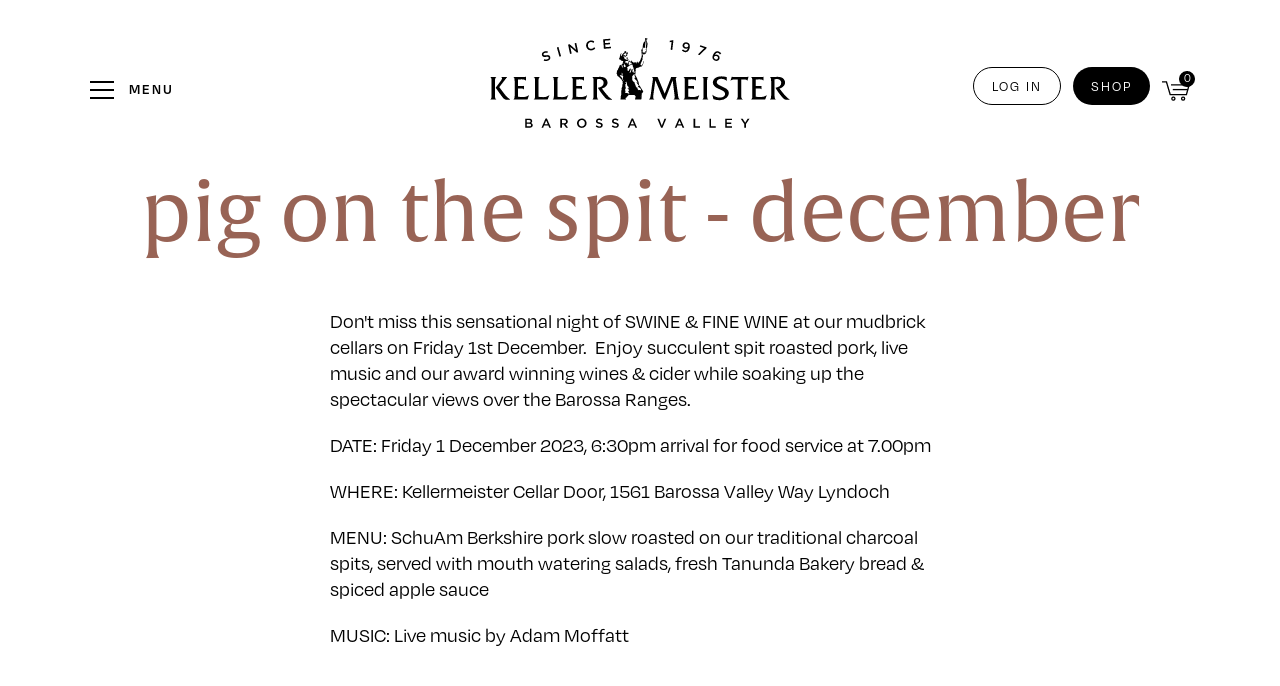

--- FILE ---
content_type: text/html;charset=UTF-8
request_url: https://shop.kellermeister.com.au/Shop/Events/Pig-on-a-Spit-December
body_size: 19702
content:
 <!doctype html>

<html lang="en">

<head>

  
<meta charset="utf-8" />
<meta http-equiv="X-UA-Compatible" content="IE=edge">
<meta name="viewport" content="width=device-width, initial-scale=1.0" />
<meta http-equiv="cleartype" content="on" />
<meta name="description" content="" />

<link rel="icon" href="https://kellermeister.com.au/images/favicon.png">
<link rel="apple-touch-icon-precomposed" sizes="180x180" href="https://kellermeister.com.au/images/apple-touch-icon.png">
<meta name="msapplication-TileColor" content="#FFFFFF">
<meta name="msapplication-TileImage" content="https://kellermeister.com.au/images/favicon.png">

<!-- Google tag (gtag.js) -->
<script async src="https://www.googletagmanager.com/gtag/js?id=G-WMYWDG4GNW"></script>
<script>
  window.dataLayer = window.dataLayer || [];
  function gtag(){dataLayer.push(arguments);}
  gtag('js', new Date());
  gtag('config', 'G-WMYWDG4GNW');
</script>

<meta name="google-site-verification" content="6v0eqT5kPjRfOA-r2tEP1Ds-XHoDzW6RQPyesCYLqyM" /> 
		<title>Kellermeister - Shop - Events - Pig on a Spit December</title>
	
	<meta name="platform" content="WineDirect Ecommerce https://www.winedirect.com" />


		<link rel="canonical" href="https://shop.kellermeister.com.au/Shop/Events/Pig-on-a-Spit-December" />
	
	<link rel="stylesheet" href="https://assetss3.vin65.com/css/vin65-accessibility.css?timestamp=20190329" type="text/css">
	
				<link rel="stylesheet" href="https://assetss3.vin65.com/css/vin65-responsive.min.css?timestamp=20190329" type="text/css">
		

	<script src="https://assetss3.vin65.com/js/jquery-1.7.2.patch.min.js"></script>

	
	
	
		<script type="text/javascript">
			var assetPath = "https://assetss3.vin65.com",
				request = { currency: "AUD" },
				hasCheckoutV2 = 1,
				hasGTM = 0,
				recaptcha_sitekey = "6LfzM4AcAAAAAGM9N2Hia7NuiDesdUCmxlQN4Uyh";
		</script>
	
	
	
	
		<script src="https://assetss3.vin65.com/js/jquery-ui-1.8.21.custom.min.js" type="text/javascript"></script>	
	
	
		<link rel="stylesheet" href="https://assetss3.vin65.com/css/jquery-ui-1.8.21.custom.css" type="text/css">
		<style>
			.ui-datepicker .ui-datepicker-prev span, .ui-datepicker .ui-datepicker-next span {
				font-size: 0px;
			}
		</style>
	
	<script src="https://assetss3.vin65.com/js/vin65.js?timestamp=20250612" type="text/javascript"></script>
	
<script type="text/javascript">
	try {	
		var _gaq = _gaq || [];

		
			_gaq.push(['t11._setAccount', 'UA-33184573-1']);
							
			_gaq.push(['t11._trackPageview']);
			
			
		(function() {
			var ga = document.createElement('script');     ga.type = 'text/javascript'; ga.async = true;
			
			ga.src = ('https:' == document.location.protocol ? 'https://' : 'http://') + 'stats.g.doubleclick.net/dc.js';
			var s = document.getElementsByTagName('script')[0]; s.parentNode.insertBefore(ga, s);
		})();
	} catch(err) {

		/*txt="There was an error on Google Analytics.\n\n";
		txt+="Error description: " + err.message + "\n\n";
		txt+="Click OK to continue.\n\n";
		alert(txt);
		*/
	}
</script>


<script>
	window['_fs_debug'] = false;
	window['_fs_host'] = 'fullstory.com';
	window['_fs_script'] = 'edge.fullstory.com/s/fs.js';
	window['_fs_org'] = 'S4RSX';
	window['_fs_namespace'] = 'FS';
	(function(m,n,e,t,l,o,g,y){
	    if (e in m) {if(m.console && m.console.log) { m.console.log('FullStory namespace conflict. Please set window["_fs_namespace"].');} return;}
	    g=m[e]=function(a,b,s){g.q?g.q.push([a,b,s]):g._api(a,b,s);};g.q=[];
	    o=n.createElement(t);o.async=1;o.crossOrigin='anonymous';o.src='https://'+_fs_script;
	    y=n.getElementsByTagName(t)[0];y.parentNode.insertBefore(o,y);
	    g.identify=function(i,v,s){g(l,{uid:i},s);if(v)g(l,v,s)};g.setUserVars=function(v,s){g(l,v,s)};g.event=function(i,v,s){g('event',{n:i,p:v},s)};
	    g.shutdown=function(){g("rec",!1)};g.restart=function(){g("rec",!0)};
	    g.log = function(a,b){g("log",[a,b])};
	    g.consent=function(a){g("consent",!arguments.length||a)};
	    g.identifyAccount=function(i,v){o='account';v=v||{};v.acctId=i;g(o,v)};
	    g.clearUserCookie=function(){};
	    g._w={};y='XMLHttpRequest';g._w[y]=m[y];y='fetch';g._w[y]=m[y];
	    if(m[y])m[y]=function(){return g._w[y].apply(this,arguments)};
	})(window,document,window['_fs_namespace'],'script','user');


	(function() {
		
	})();
</script>

<script type="text/javascript">
window.NREUM||(NREUM={}),__nr_require=function(t,n,e){function r(e){if(!n[e]){var o=n[e]={exports:{}};t[e][0].call(o.exports,function(n){var o=t[e][1][n];return r(o||n)},o,o.exports)}return n[e].exports}if("function"==typeof __nr_require)return __nr_require;for(var o=0;o<e.length;o++)r(e[o]);return r}({1:[function(t,n,e){function r(t){try{s.console&&console.log(t)}catch(n){}}var o,i=t("ee"),a=t(21),s={};try{o=localStorage.getItem("__nr_flags").split(","),console&&"function"==typeof console.log&&(s.console=!0,o.indexOf("dev")!==-1&&(s.dev=!0),o.indexOf("nr_dev")!==-1&&(s.nrDev=!0))}catch(c){}s.nrDev&&i.on("internal-error",function(t){r(t.stack)}),s.dev&&i.on("fn-err",function(t,n,e){r(e.stack)}),s.dev&&(r("NR AGENT IN DEVELOPMENT MODE"),r("flags: "+a(s,function(t,n){return t}).join(", ")))},{}],2:[function(t,n,e){function r(t,n,e,r,s){try{p?p-=1:o(s||new UncaughtException(t,n,e),!0)}catch(f){try{i("ierr",[f,c.now(),!0])}catch(d){}}return"function"==typeof u&&u.apply(this,a(arguments))}function UncaughtException(t,n,e){this.message=t||"Uncaught error with no additional information",this.sourceURL=n,this.line=e}function o(t,n){var e=n?null:c.now();i("err",[t,e])}var i=t("handle"),a=t(22),s=t("ee"),c=t("loader"),f=t("gos"),u=window.onerror,d=!1,l="nr@seenError",p=0;c.features.err=!0,t(1),window.onerror=r;try{throw new Error}catch(h){"stack"in h&&(t(9),t(8),"addEventListener"in window&&t(5),c.xhrWrappable&&t(10),d=!0)}s.on("fn-start",function(t,n,e){d&&(p+=1)}),s.on("fn-err",function(t,n,e){d&&!e[l]&&(f(e,l,function(){return!0}),this.thrown=!0,o(e))}),s.on("fn-end",function(){d&&!this.thrown&&p>0&&(p-=1)}),s.on("internal-error",function(t){i("ierr",[t,c.now(),!0])})},{}],3:[function(t,n,e){t("loader").features.ins=!0},{}],4:[function(t,n,e){function r(t){}if(window.performance&&window.performance.timing&&window.performance.getEntriesByType){var o=t("ee"),i=t("handle"),a=t(9),s=t(8),c="learResourceTimings",f="addEventListener",u="resourcetimingbufferfull",d="bstResource",l="resource",p="-start",h="-end",m="fn"+p,w="fn"+h,v="bstTimer",g="pushState",y=t("loader");y.features.stn=!0,t(7),"addEventListener"in window&&t(5);var x=NREUM.o.EV;o.on(m,function(t,n){var e=t[0];e instanceof x&&(this.bstStart=y.now())}),o.on(w,function(t,n){var e=t[0];e instanceof x&&i("bst",[e,n,this.bstStart,y.now()])}),a.on(m,function(t,n,e){this.bstStart=y.now(),this.bstType=e}),a.on(w,function(t,n){i(v,[n,this.bstStart,y.now(),this.bstType])}),s.on(m,function(){this.bstStart=y.now()}),s.on(w,function(t,n){i(v,[n,this.bstStart,y.now(),"requestAnimationFrame"])}),o.on(g+p,function(t){this.time=y.now(),this.startPath=location.pathname+location.hash}),o.on(g+h,function(t){i("bstHist",[location.pathname+location.hash,this.startPath,this.time])}),f in window.performance&&(window.performance["c"+c]?window.performance[f](u,function(t){i(d,[window.performance.getEntriesByType(l)]),window.performance["c"+c]()},!1):window.performance[f]("webkit"+u,function(t){i(d,[window.performance.getEntriesByType(l)]),window.performance["webkitC"+c]()},!1)),document[f]("scroll",r,{passive:!0}),document[f]("keypress",r,!1),document[f]("click",r,!1)}},{}],5:[function(t,n,e){function r(t){for(var n=t;n&&!n.hasOwnProperty(u);)n=Object.getPrototypeOf(n);n&&o(n)}function o(t){s.inPlace(t,[u,d],"-",i)}function i(t,n){return t[1]}var a=t("ee").get("events"),s=t("wrap-function")(a,!0),c=t("gos"),f=XMLHttpRequest,u="addEventListener",d="removeEventListener";n.exports=a,"getPrototypeOf"in Object?(r(document),r(window),r(f.prototype)):f.prototype.hasOwnProperty(u)&&(o(window),o(f.prototype)),a.on(u+"-start",function(t,n){var e=t[1],r=c(e,"nr@wrapped",function(){function t(){if("function"==typeof e.handleEvent)return e.handleEvent.apply(e,arguments)}var n={object:t,"function":e}[typeof e];return n?s(n,"fn-",null,n.name||"anonymous"):e});this.wrapped=t[1]=r}),a.on(d+"-start",function(t){t[1]=this.wrapped||t[1]})},{}],6:[function(t,n,e){function r(t,n,e){var r=t[n];"function"==typeof r&&(t[n]=function(){var t=i(arguments),n={};o.emit(e+"before-start",[t],n);var a;n[m]&&n[m].dt&&(a=n[m].dt);var s=r.apply(this,t);return o.emit(e+"start",[t,a],s),s.then(function(t){return o.emit(e+"end",[null,t],s),t},function(t){throw o.emit(e+"end",[t],s),t})})}var o=t("ee").get("fetch"),i=t(22),a=t(21);n.exports=o;var s=window,c="fetch-",f=c+"body-",u=["arrayBuffer","blob","json","text","formData"],d=s.Request,l=s.Response,p=s.fetch,h="prototype",m="nr@context";d&&l&&p&&(a(u,function(t,n){r(d[h],n,f),r(l[h],n,f)}),r(s,"fetch",c),o.on(c+"end",function(t,n){var e=this;if(n){var r=n.headers.get("content-length");null!==r&&(e.rxSize=r),o.emit(c+"done",[null,n],e)}else o.emit(c+"done",[t],e)}))},{}],7:[function(t,n,e){var r=t("ee").get("history"),o=t("wrap-function")(r);n.exports=r;var i=window.history&&window.history.constructor&&window.history.constructor.prototype,a=window.history;i&&i.pushState&&i.replaceState&&(a=i),o.inPlace(a,["pushState","replaceState"],"-")},{}],8:[function(t,n,e){var r=t("ee").get("raf"),o=t("wrap-function")(r),i="equestAnimationFrame";n.exports=r,o.inPlace(window,["r"+i,"mozR"+i,"webkitR"+i,"msR"+i],"raf-"),r.on("raf-start",function(t){t[0]=o(t[0],"fn-")})},{}],9:[function(t,n,e){function r(t,n,e){t[0]=a(t[0],"fn-",null,e)}function o(t,n,e){this.method=e,this.timerDuration=isNaN(t[1])?0:+t[1],t[0]=a(t[0],"fn-",this,e)}var i=t("ee").get("timer"),a=t("wrap-function")(i),s="setTimeout",c="setInterval",f="clearTimeout",u="-start",d="-";n.exports=i,a.inPlace(window,[s,"setImmediate"],s+d),a.inPlace(window,[c],c+d),a.inPlace(window,[f,"clearImmediate"],f+d),i.on(c+u,r),i.on(s+u,o)},{}],10:[function(t,n,e){function r(t,n){d.inPlace(n,["onreadystatechange"],"fn-",s)}function o(){var t=this,n=u.context(t);t.readyState>3&&!n.resolved&&(n.resolved=!0,u.emit("xhr-resolved",[],t)),d.inPlace(t,g,"fn-",s)}function i(t){y.push(t),h&&(b?b.then(a):w?w(a):(E=-E,O.data=E))}function a(){for(var t=0;t<y.length;t++)r([],y[t]);y.length&&(y=[])}function s(t,n){return n}function c(t,n){for(var e in t)n[e]=t[e];return n}t(5);var f=t("ee"),u=f.get("xhr"),d=t("wrap-function")(u),l=NREUM.o,p=l.XHR,h=l.MO,m=l.PR,w=l.SI,v="readystatechange",g=["onload","onerror","onabort","onloadstart","onloadend","onprogress","ontimeout"],y=[];n.exports=u;var x=window.XMLHttpRequest=function(t){var n=new p(t);try{u.emit("new-xhr",[n],n),n.addEventListener(v,o,!1)}catch(e){try{u.emit("internal-error",[e])}catch(r){}}return n};if(c(p,x),x.prototype=p.prototype,d.inPlace(x.prototype,["open","send"],"-xhr-",s),u.on("send-xhr-start",function(t,n){r(t,n),i(n)}),u.on("open-xhr-start",r),h){var b=m&&m.resolve();if(!w&&!m){var E=1,O=document.createTextNode(E);new h(a).observe(O,{characterData:!0})}}else f.on("fn-end",function(t){t[0]&&t[0].type===v||a()})},{}],11:[function(t,n,e){function r(t){if(!i(t))return null;var n=window.NREUM;if(!n.loader_config)return null;var e=(n.loader_config.accountID||"").toString()||null,r=(n.loader_config.agentID||"").toString()||null,s=(n.loader_config.trustKey||"").toString()||null;if(!e||!r)return null;var c=a.generateCatId(),f=a.generateCatId(),u=Date.now(),d=o(c,f,u,e,r,s);return{header:d,guid:c,traceId:f,timestamp:u}}function o(t,n,e,r,o,i){var a="btoa"in window&&"function"==typeof window.btoa;if(!a)return null;var s={v:[0,1],d:{ty:"Browser",ac:r,ap:o,id:t,tr:n,ti:e}};return i&&r!==i&&(s.d.tk=i),btoa(JSON.stringify(s))}function i(t){var n=!1,e=!1,r={};if("init"in NREUM&&"distributed_tracing"in NREUM.init&&(r=NREUM.init.distributed_tracing,e=!!r.enabled),e)if(t.sameOrigin)n=!0;else if(r.allowed_origins instanceof Array)for(var o=0;o<r.allowed_origins.length;o++){var i=s(r.allowed_origins[o]);if(t.hostname===i.hostname&&t.protocol===i.protocol&&t.port===i.port){n=!0;break}}return e&&n}var a=t(19),s=t(13);n.exports={generateTracePayload:r,shouldGenerateTrace:i}},{}],12:[function(t,n,e){function r(t){var n=this.params,e=this.metrics;if(!this.ended){this.ended=!0;for(var r=0;r<l;r++)t.removeEventListener(d[r],this.listener,!1);n.aborted||(e.duration=a.now()-this.startTime,this.loadCaptureCalled||4!==t.readyState?null==n.status&&(n.status=0):i(this,t),e.cbTime=this.cbTime,u.emit("xhr-done",[t],t),s("xhr",[n,e,this.startTime]))}}function o(t,n){var e=c(n),r=t.params;r.host=e.hostname+":"+e.port,r.pathname=e.pathname,t.parsedOrigin=c(n),t.sameOrigin=t.parsedOrigin.sameOrigin}function i(t,n){t.params.status=n.status;var e=w(n,t.lastSize);if(e&&(t.metrics.rxSize=e),t.sameOrigin){var r=n.getResponseHeader("X-NewRelic-App-Data");r&&(t.params.cat=r.split(", ").pop())}t.loadCaptureCalled=!0}var a=t("loader");if(a.xhrWrappable){var s=t("handle"),c=t(13),f=t(11).generateTracePayload,u=t("ee"),d=["load","error","abort","timeout"],l=d.length,p=t("id"),h=t(17),m=t(16),w=t(14),v=window.XMLHttpRequest;a.features.xhr=!0,t(10),t(6),u.on("new-xhr",function(t){var n=this;n.totalCbs=0,n.called=0,n.cbTime=0,n.end=r,n.ended=!1,n.xhrGuids={},n.lastSize=null,n.loadCaptureCalled=!1,t.addEventListener("load",function(e){i(n,t)},!1),h&&(h>34||h<10)||window.opera||t.addEventListener("progress",function(t){n.lastSize=t.loaded},!1)}),u.on("open-xhr-start",function(t){this.params={method:t[0]},o(this,t[1]),this.metrics={}}),u.on("open-xhr-end",function(t,n){"loader_config"in NREUM&&"xpid"in NREUM.loader_config&&this.sameOrigin&&n.setRequestHeader("X-NewRelic-ID",NREUM.loader_config.xpid);var e=f(this.parsedOrigin);e&&e.header&&(n.setRequestHeader("newrelic",e.header),this.dt=e)}),u.on("send-xhr-start",function(t,n){var e=this.metrics,r=t[0],o=this;if(e&&r){var i=m(r);i&&(e.txSize=i)}this.startTime=a.now(),this.listener=function(t){try{"abort"!==t.type||o.loadCaptureCalled||(o.params.aborted=!0),("load"!==t.type||o.called===o.totalCbs&&(o.onloadCalled||"function"!=typeof n.onload))&&o.end(n)}catch(e){try{u.emit("internal-error",[e])}catch(r){}}};for(var s=0;s<l;s++)n.addEventListener(d[s],this.listener,!1)}),u.on("xhr-cb-time",function(t,n,e){this.cbTime+=t,n?this.onloadCalled=!0:this.called+=1,this.called!==this.totalCbs||!this.onloadCalled&&"function"==typeof e.onload||this.end(e)}),u.on("xhr-load-added",function(t,n){var e=""+p(t)+!!n;this.xhrGuids&&!this.xhrGuids[e]&&(this.xhrGuids[e]=!0,this.totalCbs+=1)}),u.on("xhr-load-removed",function(t,n){var e=""+p(t)+!!n;this.xhrGuids&&this.xhrGuids[e]&&(delete this.xhrGuids[e],this.totalCbs-=1)}),u.on("addEventListener-end",function(t,n){n instanceof v&&"load"===t[0]&&u.emit("xhr-load-added",[t[1],t[2]],n)}),u.on("removeEventListener-end",function(t,n){n instanceof v&&"load"===t[0]&&u.emit("xhr-load-removed",[t[1],t[2]],n)}),u.on("fn-start",function(t,n,e){n instanceof v&&("onload"===e&&(this.onload=!0),("load"===(t[0]&&t[0].type)||this.onload)&&(this.xhrCbStart=a.now()))}),u.on("fn-end",function(t,n){this.xhrCbStart&&u.emit("xhr-cb-time",[a.now()-this.xhrCbStart,this.onload,n],n)}),u.on("fetch-before-start",function(t){var n,e=t[1]||{};"string"==typeof t[0]?n=t[0]:t[0]&&t[0].url&&(n=t[0].url),n&&(this.parsedOrigin=c(n),this.sameOrigin=this.parsedOrigin.sameOrigin);var r=f(this.parsedOrigin);if(r&&r.header){var o=r.header;if("string"==typeof t[0]){var i={};for(var a in e)i[a]=e[a];i.headers=new Headers(e.headers||{}),i.headers.set("newrelic",o),this.dt=r,t.length>1?t[1]=i:t.push(i)}else t[0]&&t[0].headers&&(t[0].headers.append("newrelic",o),this.dt=r)}})}},{}],13:[function(t,n,e){var r={};n.exports=function(t){if(t in r)return r[t];var n=document.createElement("a"),e=window.location,o={};n.href=t,o.port=n.port;var i=n.href.split("://");!o.port&&i[1]&&(o.port=i[1].split("/")[0].split("@").pop().split(":")[1]),o.port&&"0"!==o.port||(o.port="https"===i[0]?"443":"80"),o.hostname=n.hostname||e.hostname,o.pathname=n.pathname,o.protocol=i[0],"/"!==o.pathname.charAt(0)&&(o.pathname="/"+o.pathname);var a=!n.protocol||":"===n.protocol||n.protocol===e.protocol,s=n.hostname===document.domain&&n.port===e.port;return o.sameOrigin=a&&(!n.hostname||s),"/"===o.pathname&&(r[t]=o),o}},{}],14:[function(t,n,e){function r(t,n){var e=t.responseType;return"json"===e&&null!==n?n:"arraybuffer"===e||"blob"===e||"json"===e?o(t.response):"text"===e||"document"===e||""===e||void 0===e?o(t.responseText):void 0}var o=t(16);n.exports=r},{}],15:[function(t,n,e){function r(){}function o(t,n,e){return function(){return i(t,[f.now()].concat(s(arguments)),n?null:this,e),n?void 0:this}}var i=t("handle"),a=t(21),s=t(22),c=t("ee").get("tracer"),f=t("loader"),u=NREUM;"undefined"==typeof window.newrelic&&(newrelic=u);var d=["setPageViewName","setCustomAttribute","setErrorHandler","finished","addToTrace","inlineHit","addRelease"],l="api-",p=l+"ixn-";a(d,function(t,n){u[n]=o(l+n,!0,"api")}),u.addPageAction=o(l+"addPageAction",!0),u.setCurrentRouteName=o(l+"routeName",!0),n.exports=newrelic,u.interaction=function(){return(new r).get()};var h=r.prototype={createTracer:function(t,n){var e={},r=this,o="function"==typeof n;return i(p+"tracer",[f.now(),t,e],r),function(){if(c.emit((o?"":"no-")+"fn-start",[f.now(),r,o],e),o)try{return n.apply(this,arguments)}catch(t){throw c.emit("fn-err",[arguments,this,t],e),t}finally{c.emit("fn-end",[f.now()],e)}}}};a("actionText,setName,setAttribute,save,ignore,onEnd,getContext,end,get".split(","),function(t,n){h[n]=o(p+n)}),newrelic.noticeError=function(t,n){"string"==typeof t&&(t=new Error(t)),i("err",[t,f.now(),!1,n])}},{}],16:[function(t,n,e){n.exports=function(t){if("string"==typeof t&&t.length)return t.length;if("object"==typeof t){if("undefined"!=typeof ArrayBuffer&&t instanceof ArrayBuffer&&t.byteLength)return t.byteLength;if("undefined"!=typeof Blob&&t instanceof Blob&&t.size)return t.size;if(!("undefined"!=typeof FormData&&t instanceof FormData))try{return JSON.stringify(t).length}catch(n){return}}}},{}],17:[function(t,n,e){var r=0,o=navigator.userAgent.match(/Firefox[\/\s](\d+\.\d+)/);o&&(r=+o[1]),n.exports=r},{}],18:[function(t,n,e){function r(t,n){var e=t.getEntries();e.forEach(function(t){"first-paint"===t.name?c("timing",["fp",Math.floor(t.startTime)]):"first-contentful-paint"===t.name&&c("timing",["fcp",Math.floor(t.startTime)])})}function o(t,n){var e=t.getEntries();e.length>0&&c("lcp",[e[e.length-1]])}function i(t){if(t instanceof u&&!l){var n,e=Math.round(t.timeStamp);n=e>1e12?Date.now()-e:f.now()-e,l=!0,c("timing",["fi",e,{type:t.type,fid:n}])}}if(!("init"in NREUM&&"page_view_timing"in NREUM.init&&"enabled"in NREUM.init.page_view_timing&&NREUM.init.page_view_timing.enabled===!1)){var a,s,c=t("handle"),f=t("loader"),u=NREUM.o.EV;if("PerformanceObserver"in window&&"function"==typeof window.PerformanceObserver){a=new PerformanceObserver(r),s=new PerformanceObserver(o);try{a.observe({entryTypes:["paint"]}),s.observe({entryTypes:["largest-contentful-paint"]})}catch(d){}}if("addEventListener"in document){var l=!1,p=["click","keydown","mousedown","pointerdown","touchstart"];p.forEach(function(t){document.addEventListener(t,i,!1)})}}},{}],19:[function(t,n,e){function r(){function t(){return n?15&n[e++]:16*Math.random()|0}var n=null,e=0,r=window.crypto||window.msCrypto;r&&r.getRandomValues&&(n=r.getRandomValues(new Uint8Array(31)));for(var o,i="xxxxxxxx-xxxx-4xxx-yxxx-xxxxxxxxxxxx",a="",s=0;s<i.length;s++)o=i[s],"x"===o?a+=t().toString(16):"y"===o?(o=3&t()|8,a+=o.toString(16)):a+=o;return a}function o(){function t(){return n?15&n[e++]:16*Math.random()|0}var n=null,e=0,r=window.crypto||window.msCrypto;r&&r.getRandomValues&&Uint8Array&&(n=r.getRandomValues(new Uint8Array(31)));for(var o=[],i=0;i<16;i++)o.push(t().toString(16));return o.join("")}n.exports={generateUuid:r,generateCatId:o}},{}],20:[function(t,n,e){function r(t,n){if(!o)return!1;if(t!==o)return!1;if(!n)return!0;if(!i)return!1;for(var e=i.split("."),r=n.split("."),a=0;a<r.length;a++)if(r[a]!==e[a])return!1;return!0}var o=null,i=null,a=/Version\/(\S+)\s+Safari/;if(navigator.userAgent){var s=navigator.userAgent,c=s.match(a);c&&s.indexOf("Chrome")===-1&&s.indexOf("Chromium")===-1&&(o="Safari",i=c[1])}n.exports={agent:o,version:i,match:r}},{}],21:[function(t,n,e){function r(t,n){var e=[],r="",i=0;for(r in t)o.call(t,r)&&(e[i]=n(r,t[r]),i+=1);return e}var o=Object.prototype.hasOwnProperty;n.exports=r},{}],22:[function(t,n,e){function r(t,n,e){n||(n=0),"undefined"==typeof e&&(e=t?t.length:0);for(var r=-1,o=e-n||0,i=Array(o<0?0:o);++r<o;)i[r]=t[n+r];return i}n.exports=r},{}],23:[function(t,n,e){n.exports={exists:"undefined"!=typeof window.performance&&window.performance.timing&&"undefined"!=typeof window.performance.timing.navigationStart}},{}],ee:[function(t,n,e){function r(){}function o(t){function n(t){return t&&t instanceof r?t:t?c(t,s,i):i()}function e(e,r,o,i){if(!l.aborted||i){t&&t(e,r,o);for(var a=n(o),s=m(e),c=s.length,f=0;f<c;f++)s[f].apply(a,r);var d=u[y[e]];return d&&d.push([x,e,r,a]),a}}function p(t,n){g[t]=m(t).concat(n)}function h(t,n){var e=g[t];if(e)for(var r=0;r<e.length;r++)e[r]===n&&e.splice(r,1)}function m(t){return g[t]||[]}function w(t){return d[t]=d[t]||o(e)}function v(t,n){f(t,function(t,e){n=n||"feature",y[e]=n,n in u||(u[n]=[])})}var g={},y={},x={on:p,addEventListener:p,removeEventListener:h,emit:e,get:w,listeners:m,context:n,buffer:v,abort:a,aborted:!1};return x}function i(){return new r}function a(){(u.api||u.feature)&&(l.aborted=!0,u=l.backlog={})}var s="nr@context",c=t("gos"),f=t(21),u={},d={},l=n.exports=o();l.backlog=u},{}],gos:[function(t,n,e){function r(t,n,e){if(o.call(t,n))return t[n];var r=e();if(Object.defineProperty&&Object.keys)try{return Object.defineProperty(t,n,{value:r,writable:!0,enumerable:!1}),r}catch(i){}return t[n]=r,r}var o=Object.prototype.hasOwnProperty;n.exports=r},{}],handle:[function(t,n,e){function r(t,n,e,r){o.buffer([t],r),o.emit(t,n,e)}var o=t("ee").get("handle");n.exports=r,r.ee=o},{}],id:[function(t,n,e){function r(t){var n=typeof t;return!t||"object"!==n&&"function"!==n?-1:t===window?0:a(t,i,function(){return o++})}var o=1,i="nr@id",a=t("gos");n.exports=r},{}],loader:[function(t,n,e){function r(){if(!E++){var t=b.info=NREUM.info,n=p.getElementsByTagName("script")[0];if(setTimeout(u.abort,3e4),!(t&&t.licenseKey&&t.applicationID&&n))return u.abort();f(y,function(n,e){t[n]||(t[n]=e)}),c("mark",["onload",a()+b.offset],null,"api");var e=p.createElement("script");e.src="https://"+t.agent,n.parentNode.insertBefore(e,n)}}function o(){"complete"===p.readyState&&i()}function i(){c("mark",["domContent",a()+b.offset],null,"api")}function a(){return O.exists&&performance.now?Math.round(performance.now()):(s=Math.max((new Date).getTime(),s))-b.offset}var s=(new Date).getTime(),c=t("handle"),f=t(21),u=t("ee"),d=t(20),l=window,p=l.document,h="addEventListener",m="attachEvent",w=l.XMLHttpRequest,v=w&&w.prototype;NREUM.o={ST:setTimeout,SI:l.setImmediate,CT:clearTimeout,XHR:w,REQ:l.Request,EV:l.Event,PR:l.Promise,MO:l.MutationObserver};var g=""+location,y={beacon:"bam.nr-data.net",errorBeacon:"bam.nr-data.net",agent:"js-agent.newrelic.com/nr-1167.min.js"},x=w&&v&&v[h]&&!/CriOS/.test(navigator.userAgent),b=n.exports={offset:s,now:a,origin:g,features:{},xhrWrappable:x,userAgent:d};t(15),t(18),p[h]?(p[h]("DOMContentLoaded",i,!1),l[h]("load",r,!1)):(p[m]("onreadystatechange",o),l[m]("onload",r)),c("mark",["firstbyte",s],null,"api");var E=0,O=t(23)},{}],"wrap-function":[function(t,n,e){function r(t){return!(t&&t instanceof Function&&t.apply&&!t[a])}var o=t("ee"),i=t(22),a="nr@original",s=Object.prototype.hasOwnProperty,c=!1;n.exports=function(t,n){function e(t,n,e,o){function nrWrapper(){var r,a,s,c;try{a=this,r=i(arguments),s="function"==typeof e?e(r,a):e||{}}catch(f){l([f,"",[r,a,o],s])}u(n+"start",[r,a,o],s);try{return c=t.apply(a,r)}catch(d){throw u(n+"err",[r,a,d],s),d}finally{u(n+"end",[r,a,c],s)}}return r(t)?t:(n||(n=""),nrWrapper[a]=t,d(t,nrWrapper),nrWrapper)}function f(t,n,o,i){o||(o="");var a,s,c,f="-"===o.charAt(0);for(c=0;c<n.length;c++)s=n[c],a=t[s],r(a)||(t[s]=e(a,f?s+o:o,i,s))}function u(e,r,o){if(!c||n){var i=c;c=!0;try{t.emit(e,r,o,n)}catch(a){l([a,e,r,o])}c=i}}function d(t,n){if(Object.defineProperty&&Object.keys)try{var e=Object.keys(t);return e.forEach(function(e){Object.defineProperty(n,e,{get:function(){return t[e]},set:function(n){return t[e]=n,n}})}),n}catch(r){l([r])}for(var o in t)s.call(t,o)&&(n[o]=t[o]);return n}function l(n){try{t.emit("internal-error",n)}catch(e){}}return t||(t=o),e.inPlace=f,e.flag=a,e}},{}]},{},["loader",2,12,4,3]);
;NREUM.loader_config={accountID:"452206",trustKey:"452206",agentID:"404286013",licenseKey:"1c223bb105",applicationID:"383664277"}
;NREUM.info={beacon:"bam.nr-data.net",errorBeacon:"bam.nr-data.net",licenseKey:"1c223bb105",applicationID:"383664277",sa:1}
</script>

<script>
var _rollbarConfig = {
	accessToken: 'ed82373c35664f9c977d3ee5c49d489a',
	captureUncaught: true,
	captureUnhandledRejections: true,
	scrubFields: [
		'creditCardNumber',
		'loginData',
		'password',
		'cvv2',
		'cardSwipe',
		'cardNumber',
		'cardExpiryMo',
		'cardExpiryYr',
		'creditCardExpiresIn',
		'creditCardNumber',
		'creditCardExpiryMo',
		'creditCardExpiryYr',
		'nameOnCard'
	],
	scrubTelemetryInputs: true,
	payload: {
		environment: "production",
		websiteID: "3FD17412-A0FB-4639-0298-0D44EC33CFC7"
	}
};
// Rollbar Snippet
!function(r){function e(n){if(o[n])return o[n].exports;var t=o[n]={exports:{},id:n,loaded:!1};return r[n].call(t.exports,t,t.exports,e),t.loaded=!0,t.exports}var o={};return e.m=r,e.c=o,e.p="",e(0)}([function(r,e,o){"use strict";var n=o(1),t=o(4);_rollbarConfig=_rollbarConfig||{},_rollbarConfig.rollbarJsUrl=_rollbarConfig.rollbarJsUrl||"https://cdnjs.cloudflare.com/ajax/libs/rollbar.js/2.4.6/rollbar.min.js",_rollbarConfig.async=void 0===_rollbarConfig.async||_rollbarConfig.async;var a=n.setupShim(window,_rollbarConfig),l=t(_rollbarConfig);window.rollbar=n.Rollbar,a.loadFull(window,document,!_rollbarConfig.async,_rollbarConfig,l)},function(r,e,o){"use strict";function n(r){return function(){try{return r.apply(this,arguments)}catch(r){try{console.error("[Rollbar]: Internal error",r)}catch(r){}}}}function t(r,e){this.options=r,this._rollbarOldOnError=null;var o=s++;this.shimId=function(){return o},"undefined"!=typeof window&&window._rollbarShims&&(window._rollbarShims[o]={handler:e,messages:[]})}function a(r,e){if(r){var o=e.globalAlias||"Rollbar";if("object"==typeof r[o])return r[o];r._rollbarShims={},r._rollbarWrappedError=null;var t=new p(e);return n(function(){e.captureUncaught&&(t._rollbarOldOnError=r.onerror,i.captureUncaughtExceptions(r,t,!0),i.wrapGlobals(r,t,!0)),e.captureUnhandledRejections&&i.captureUnhandledRejections(r,t,!0);var n=e.autoInstrument;return e.enabled!==!1&&(void 0===n||n===!0||"object"==typeof n&&n.network)&&r.addEventListener&&(r.addEventListener("load",t.captureLoad.bind(t)),r.addEventListener("DOMContentLoaded",t.captureDomContentLoaded.bind(t))),r[o]=t,t})()}}function l(r){return n(function(){var e=this,o=Array.prototype.slice.call(arguments,0),n={shim:e,method:r,args:o,ts:new Date};window._rollbarShims[this.shimId()].messages.push(n)})}var i=o(2),s=0,d=o(3),c=function(r,e){return new t(r,e)},p=d.bind(null,c);t.prototype.loadFull=function(r,e,o,t,a){var l=function(){var e;if(void 0===r._rollbarDidLoad){e=new Error("rollbar.js did not load");for(var o,n,t,l,i=0;o=r._rollbarShims[i++];)for(o=o.messages||[];n=o.shift();)for(t=n.args||[],i=0;i<t.length;++i)if(l=t[i],"function"==typeof l){l(e);break}}"function"==typeof a&&a(e)},i=!1,s=e.createElement("script"),d=e.getElementsByTagName("script")[0],c=d.parentNode;s.crossOrigin="",s.src=t.rollbarJsUrl,o||(s.async=!0),s.onload=s.onreadystatechange=n(function(){if(!(i||this.readyState&&"loaded"!==this.readyState&&"complete"!==this.readyState)){s.onload=s.onreadystatechange=null;try{c.removeChild(s)}catch(r){}i=!0,l()}}),c.insertBefore(s,d)},t.prototype.wrap=function(r,e,o){try{var n;if(n="function"==typeof e?e:function(){return e||{}},"function"!=typeof r)return r;if(r._isWrap)return r;if(!r._rollbar_wrapped&&(r._rollbar_wrapped=function(){o&&"function"==typeof o&&o.apply(this,arguments);try{return r.apply(this,arguments)}catch(o){var e=o;throw e&&("string"==typeof e&&(e=new String(e)),e._rollbarContext=n()||{},e._rollbarContext._wrappedSource=r.toString(),window._rollbarWrappedError=e),e}},r._rollbar_wrapped._isWrap=!0,r.hasOwnProperty))for(var t in r)r.hasOwnProperty(t)&&(r._rollbar_wrapped[t]=r[t]);return r._rollbar_wrapped}catch(e){return r}};for(var u="log,debug,info,warn,warning,error,critical,global,configure,handleUncaughtException,handleUnhandledRejection,captureEvent,captureDomContentLoaded,captureLoad".split(","),f=0;f<u.length;++f)t.prototype[u[f]]=l(u[f]);r.exports={setupShim:a,Rollbar:p}},function(r,e){"use strict";function o(r,e,o){if(r){var t;"function"==typeof e._rollbarOldOnError?t=e._rollbarOldOnError:r.onerror&&!r.onerror.belongsToShim&&(t=r.onerror,e._rollbarOldOnError=t);var a=function(){var o=Array.prototype.slice.call(arguments,0);n(r,e,t,o)};a.belongsToShim=o,r.onerror=a}}function n(r,e,o,n){r._rollbarWrappedError&&(n[4]||(n[4]=r._rollbarWrappedError),n[5]||(n[5]=r._rollbarWrappedError._rollbarContext),r._rollbarWrappedError=null),e.handleUncaughtException.apply(e,n),o&&o.apply(r,n)}function t(r,e,o){if(r){"function"==typeof r._rollbarURH&&r._rollbarURH.belongsToShim&&r.removeEventListener("unhandledrejection",r._rollbarURH);var n=function(r){var o,n,t;try{o=r.reason}catch(r){o=void 0}try{n=r.promise}catch(r){n="[unhandledrejection] error getting `promise` from event"}try{t=r.detail,!o&&t&&(o=t.reason,n=t.promise)}catch(r){t="[unhandledrejection] error getting `detail` from event"}o||(o="[unhandledrejection] error getting `reason` from event"),e&&e.handleUnhandledRejection&&e.handleUnhandledRejection(o,n)};n.belongsToShim=o,r._rollbarURH=n,r.addEventListener("unhandledrejection",n)}}function a(r,e,o){if(r){var n,t,a="EventTarget,Window,Node,ApplicationCache,AudioTrackList,ChannelMergerNode,CryptoOperation,EventSource,FileReader,HTMLUnknownElement,IDBDatabase,IDBRequest,IDBTransaction,KeyOperation,MediaController,MessagePort,ModalWindow,Notification,SVGElementInstance,Screen,TextTrack,TextTrackCue,TextTrackList,WebSocket,WebSocketWorker,Worker,XMLHttpRequest,XMLHttpRequestEventTarget,XMLHttpRequestUpload".split(",");for(n=0;n<a.length;++n)t=a[n],r[t]&&r[t].prototype&&l(e,r[t].prototype,o)}}function l(r,e,o){if(e.hasOwnProperty&&e.hasOwnProperty("addEventListener")){for(var n=e.addEventListener;n._rollbarOldAdd&&n.belongsToShim;)n=n._rollbarOldAdd;var t=function(e,o,t){n.call(this,e,r.wrap(o),t)};t._rollbarOldAdd=n,t.belongsToShim=o,e.addEventListener=t;for(var a=e.removeEventListener;a._rollbarOldRemove&&a.belongsToShim;)a=a._rollbarOldRemove;var l=function(r,e,o){a.call(this,r,e&&e._rollbar_wrapped||e,o)};l._rollbarOldRemove=a,l.belongsToShim=o,e.removeEventListener=l}}r.exports={captureUncaughtExceptions:o,captureUnhandledRejections:t,wrapGlobals:a}},function(r,e){"use strict";function o(r,e){this.impl=r(e,this),this.options=e,n(o.prototype)}function n(r){for(var e=function(r){return function(){var e=Array.prototype.slice.call(arguments,0);if(this.impl[r])return this.impl[r].apply(this.impl,e)}},o="log,debug,info,warn,warning,error,critical,global,configure,handleUncaughtException,handleUnhandledRejection,_createItem,wrap,loadFull,shimId,captureEvent,captureDomContentLoaded,captureLoad".split(","),n=0;n<o.length;n++)r[o[n]]=e(o[n])}o.prototype._swapAndProcessMessages=function(r,e){this.impl=r(this.options);for(var o,n,t;o=e.shift();)n=o.method,t=o.args,this[n]&&"function"==typeof this[n]&&("captureDomContentLoaded"===n||"captureLoad"===n?this[n].apply(this,[t[0],o.ts]):this[n].apply(this,t));return this},r.exports=o},function(r,e){"use strict";r.exports=function(r){return function(e){if(!e&&!window._rollbarInitialized){r=r||{};for(var o,n,t=r.globalAlias||"Rollbar",a=window.rollbar,l=function(r){return new a(r)},i=0;o=window._rollbarShims[i++];)n||(n=o.handler),o.handler._swapAndProcessMessages(l,o.messages);window[t]=n,window._rollbarInitialized=!0}}}}]);
// End Rollbar Snippet
</script>

		<link rel="stylesheet" href="https://kellermeister.com.au/css/app.css?timestamp=20260121031359" type="text/css" media="all">
	
		<link rel="stylesheet" href="/assets/css/winedirect.css?timestamp=20260121031359" type="text/css" media="all">
	

</head>

<body class="">

  <svg width="0" height="0" style="position:absolute"><symbol viewBox="0 0 8.771 15.421" id="arrow-left" xmlns="http://www.w3.org/2000/svg"><path data-name="Path 205" d="M8.241 14.891l-7.18-7.18 7.18-7.18" fill="none" stroke="currentColor" stroke-width="1.5"/></symbol><symbol viewBox="0 0 8.771 15.421" id="arrow-right" xmlns="http://www.w3.org/2000/svg"><path data-name="Path 204" d="M.531.53l7.18 7.18-7.18 7.18" fill="none" stroke="currentColor" stroke-width="1.5"/></symbol><symbol viewBox="0 0 31.577 22.251" id="cart" xmlns="http://www.w3.org/2000/svg"><g data-name="Group 10" fill="none" stroke="currentColor" stroke-width="1.5"><path data-name="Path 1" d="M.005.75h4.973l4.255 14.4h18.31l3.051-10.959h-20.54"/><path data-name="Path 2" d="M29.163 9.544H12.145"/><g data-name="Group 5"><g data-name="Ellipse 3" transform="translate(21.305 17.252)"><circle cx="2.5" cy="2.5" r="2.5" stroke="none"/><circle cx="2.5" cy="2.5" r="1.75"/></g><g data-name="Ellipse 4" transform="translate(10.305 17.252)"><circle cx="2.5" cy="2.5" r="2.5" stroke="none"/><circle cx="2.5" cy="2.5" r="1.75"/></g></g></g></symbol><symbol viewBox="0 0 17.845 17.845" id="phone" xmlns="http://www.w3.org/2000/svg"><path data-name="Path 306" d="M17.042 2.077a4.316 4.316 0 00-.5-.65c-.284-.265-.463-.456-.636-.587-1.3-.986-2.216-1.135-3.07-.281a10.583 10.583 0 00-1.141 1.426c-.808 1.2-1.651 2.505-.826 3.52a2.24 2.24 0 001.016.664 6.138 6.138 0 001.759.523c.451 1.073-1.842 3.657-2.567 4.381s-3.308 3.018-4.381 2.567a6.135 6.135 0 00-.523-1.759 2.24 2.24 0 00-.664-1.016c-1.015-.825-2.324.018-3.52.826a10.585 10.585 0 00-1.426 1.141c-.854.854-.705 1.767.281 3.07.131.172.322.352.587.636a4.309 4.309 0 00.65.5 5.121 5.121 0 005.526-.018 26.417 26.417 0 009.42-9.42 5.121 5.121 0 00.015-5.523z" fill="#fff"/></symbol><symbol viewBox="0 0 33 33" id="social-facebook" xmlns="http://www.w3.org/2000/svg"><path d="M16.464 0c9.093 0 16.464 7.371 16.464 16.464 0 9.093-7.371 16.464-16.464 16.464C7.371 32.928 0 25.557 0 16.464 0 7.371 7.371 0 16.464 0zm4.127 8.2H18.1v.011c-3.022.107-3.642 1.806-3.7 3.59h-.006v1.565h-2.058v3.07h2.058v8.228h3.1v-8.228h2.541l.491-3.07H17.5v-.946a1.011 1.011 0 01.969-1.086h2.122V8.2z" fill="currentColor"/></symbol><symbol viewBox="0 0 33.037 33.037" id="social-instagram" xmlns="http://www.w3.org/2000/svg"><g data-name="Group 63"><path data-name="Path 48" d="M19.68 16.519a3.162 3.162 0 11-3.161-3.162 3.162 3.162 0 013.161 3.162zm0 0"/><path data-name="Path 49" d="M23.913 10.924a3.141 3.141 0 00-1.8-1.8 5.248 5.248 0 00-1.761-.326c-1-.046-1.3-.055-3.833-.055s-2.833.01-3.833.055a5.251 5.251 0 00-1.761.327 3.142 3.142 0 00-1.8 1.8 5.249 5.249 0 00-.326 1.761c-.046 1-.055 1.3-.055 3.833s.01 2.833.055 3.833a5.248 5.248 0 00.326 1.761 3.141 3.141 0 001.8 1.8 5.241 5.241 0 001.761.327c1 .046 1.3.055 3.833.055s2.833-.01 3.833-.055a5.241 5.241 0 001.761-.327 3.141 3.141 0 001.8-1.8 5.253 5.253 0 00.327-1.761c.046-1 .055-1.3.055-3.833s-.01-2.833-.055-3.833a5.241 5.241 0 00-.327-1.762zm-7.394 10.465a4.871 4.871 0 114.871-4.871 4.871 4.871 0 01-4.871 4.871zm5.063-8.8a1.138 1.138 0 111.138-1.138 1.138 1.138 0 01-1.138 1.142zm0 0"/><path data-name="Path 50" d="M16.518 0a16.518 16.518 0 1016.519 16.518A16.52 16.52 0 0016.518 0zm9.428 20.429a6.959 6.959 0 01-.441 2.3 4.85 4.85 0 01-2.774 2.774 6.964 6.964 0 01-2.3.441c-1.011.046-1.335.057-3.911.057s-2.9-.011-3.911-.057a6.964 6.964 0 01-2.3-.441 4.85 4.85 0 01-2.774-2.774 6.957 6.957 0 01-.441-2.3c-.047-1.012-.057-1.335-.057-3.911s.011-2.9.057-3.911a6.96 6.96 0 01.441-2.3 4.853 4.853 0 012.774-2.774 6.965 6.965 0 012.3-.441c1.011-.046 1.335-.057 3.911-.057s2.9.011 3.911.057a6.967 6.967 0 012.3.44 4.851 4.851 0 012.774 2.774 6.958 6.958 0 01.441 2.3c.046 1.011.057 1.335.057 3.911s-.01 2.9-.057 3.912zm0 0"/></g></symbol><symbol viewBox="0 0 34 34" id="social-twitter" xmlns="http://www.w3.org/2000/svg"><path d="M16.539 0c9.134 0 16.539 7.405 16.539 16.539s-7.405 16.539-16.539 16.539S0 25.673 0 16.539 7.405 0 16.539 0zm2.337 10.498a3.957 3.957 0 00-1.987 4.384 11.222 11.222 0 01-8.148-4.131 3.958 3.958 0 001.223 5.278 3.925 3.925 0 01-1.79-.495v.05a3.955 3.955 0 003.171 3.876 3.968 3.968 0 01-1.785.068 3.957 3.957 0 003.693 2.745 7.98 7.98 0 01-5.856 1.642 11.242 11.242 0 0017.31-9.472c0-.171 0-.342-.011-.511a8.016 8.016 0 001.973-2.046 7.887 7.887 0 01-2.272.618 3.964 3.964 0 001.739-2.187 7.914 7.914 0 01-2.51.959 3.957 3.957 0 00-4.75-.778z" fill="currentColor"/></symbol></svg> 

  <div style="display: none;">
    
			

			<div id="v65-modalCart"> 
				<a href="javascript:vin65.cart.toggleCart();" id="v65-toggleModalCart" aria-label="0 items in cart, $0.00 total">
						
	Cart <strong>0</strong> items: <strong>$0.00</strong> 

				</a>
				<div id="v65-modalCartDropdown" role="dialog" aria-modal="true" aria-label="cart">
					<div id="v65-modalCartBody">
						<p class="right"><a href="javascript:vin65.cart.hideCart();" class="modalLinkAltBtn" aria-label="Close"><span>Close</span></a></p>
						<span class="sr-only">Shopping Cart</span>
						
						<div role="alert" tabindex="-1" id="v65-itemAddedText" style="display:none;">
							<p class="alertYellow">Item was successfully added to your cart</p>
						</div>
						
						<table border="0" cellspacing="0" cellpadding="0" id="v65-modalCartTable">
							
							<tr>
								<th id="v65-cartHeaderQty" scope="col">Qty</th>
								<th id="v65-cartHeaderItem" scope="col">Item</th>
								<th id="v65-cartHeaderDescription" scope="col">Description</th>
								<th style="text-align: right;" id="v65-cartHeaderPrice" scope="col">Price</th>
								<th style="text-align: right;" id="v65-cartHeaderTotal" scope="col">Total</th>
							</tr>
							
							
							<!--Cart Subtotal-->
							<tr id="v65-modalCartTableSubtotal">
								<td colspan="3">&nbsp;</td>
								<td class="right">Subtotal</td>
								<td class="right">$0.00</td>
							</tr>
							<!--/Cart Subtotal-->
						</table>
						
						<p class="right"> <a href="/index.cfm?method=cartV2.showCart" class="modalLinkAltBtn"><span>View Cart</span></a>
							
						</p>

						
					</div>

					<div id="v65-modalCartFooter">&nbsp;</div>					


					
				</div>
			</div>
		
		<div class="v65-yourAccount"><a href="/index.cfm?method=memberlogin.showLogin" referrerQueryString="method=memberEditAccount.editProfile" v65js="modalLoginLink" class="v65-modalLoginLink">Your Account</a></div>
		<div class="v65-login"><a href="/index.cfm?method=memberLogin.showLogin" referrerQueryString="method=pages.showPage&PageID=DBF061A6-C57B-549E-D81B-0E6E2E458766&originalMarketingURL=Shop/Events/Pig-on-a-Spit-December" v65js="modalLoginLink" class="v65-modalLoginLink">Log In</a></div>
	
  </div>

  <div class="Site" id="main">

    <div class="Site-floating">

    <div class="SiteHeader">
      <div class="SiteHeader-left">
        <button class="SiteHeader-menuButton MenuButton" aria-label="Toggle the menu" aria-expanded="false" aria-controls="siteMenu">
          <span class="MenuButton-icon hamburger hamburger--collapse">
            <span class="hamburger-box">
              <span class="hamburger-inner"></span>
            </span>
          </span>
          <span class="MenuButton-label">
            <span class="MenuButton-open">Menu</span>
            <span class="MenuButton-close">Close</span>
          </span>
        </button>
      </div>

      <a href="https://kellermeister.com.au/" class="SiteHeader-logo">
        <img src="https://kellermeister.com.au/images/kellermeister-logo.svg" alt="Kellemeister Barossa Valley - Since 1976" width="300" height="90">
      </a>

      <div class="SiteHeader-right">

        <div class="loginPlaceholder"></div>

        <a href="tel:+61885244303" class="Button Button--solid Button--lightBrown Button--icon SiteHeader-phone" aria-label="Phone">
          <svg class="icon"><use href="#phone"/></svg>
        </a>

        <a href="/wines" class="Button Button--solid" data-a11y-dialog-show="shop">Shop</a>

        <div class="SiteHeader-shoppingCart">
          <div class="cartWrapper">
            <div class="cartPlaceholder"></div>
          </div>
          <a href="/cart">
            <svg class="icon"><use href="#cart"/></svg>
            <span class="SiteHeader-shoppingCartQty"></span>
          </a>
          <div class="CartNotice">Item added to cart</div>
        </div>

      </div>
    </div>

    <div class="SiteMenu" id="siteMenu">
      <div class="SiteMenu-inner">

        <nav class="SiteMenu-nav">
          <ul>
            <li class="SiteMenu-nav-item">
              <a href="https://kellermeister.com.au/wine/">Wine</a>
            </li>
            <li class="SiteMenu-nav-item">
              <a href="/wine-club">Club</a>
            </li>
            <li class="SiteMenu-nav-item">
              <a href="https://kellermeister.com.au/visit-us/">Visit Us</a>
            </li>
            <li class="SiteMenu-nav-item">
              <a href="https://kellermeister.com.au/events/">Events</a>
            </li>
            <li class="SiteMenu-nav-item">
              <a href="https://kellermeister.com.au/heritage/">Heritage</a>
            </li>
            <li class="SiteMenu-nav-item">
              <a href="https://kellermeister.com.au/news/">News</a>
            </li>
            <li class="SiteMenu-nav-item">
              <a href="https://kellermeister.com.au/contact/">Contact</a>
            </li>
            <li class="SiteMenu-nav-item">
              <a href="/account" class="SiteMenu-login">Login</a>
            </li>
          </ul>
        </nav>

        <div class="SiteMenu-info">
          <div class="SiteMenu-contactInfo content">
            <p><strong>Cellar Door<br>Saturday: Open 10:30am - 5:30pm<br>Monday - Friday: <strong><a href="https://kellermeister.com.au/contact/" target="_blank" rel="noreferrer noopener">By Appointment only</a></strong><br>Sunday &amp; Public Holidays: Closed</strong><strong><br></strong></p>
            <p>
              <a href="tel:0885244303">(08) 8524 4303</a><br/><a href="mailto:cellardoor@kellermeister.com.au">cellardoor@kellermeister.com.au</a><br/>1561 Barossa Valley Way<br/>Lyndoch SA 5351</p>
          </div>

          <div class="SiteMenu-social">
            <div class="SocialIcons">
              <a href="https://www.instagram.com/kellermeister_wines/" target="_blank" aria-label="Instagram">
                <svg class="icon"><use href="#social-instagram"/></svg>
              </a>
              <a href="https://www.facebook.com/pages/Kellermeister-Wines/117577244974170" target="_blank" aria-label="Facebook">
                <svg class="icon"><use href="#social-facebook"/></svg>
              </a>
            </div>
          </div>

        </div>

      </div>
    </div>


  </div>

  <a href="https://kellermeister.com.au/" class="Site-phoneLogo hide-desktop">
    <img src="https://kellermeister.com.au/images/kellermeister-logo.svg" alt="Kellemeister Barossa Valley - Since 1976">
  </a> 

    <div class="Page">

      <h1 class="Page-title Page-title--small">
        Pig on the Spit - December
      </h1>

      <div class="Page-inset content">
        <p>Don't miss this sensational night of&nbsp;SWINE &amp; FINE WINE&nbsp;at our mudbrick cellars on&nbsp;Friday 1st December.&nbsp; Enjoy succulent spit roasted pork, live music and our award winning wines &amp; cider while soaking up the spectacular views over the Barossa Ranges.</p>

<p>DATE:&nbsp;Friday 1 December 2023, 6:30pm arrival for food service at 7.00pm</p>

<p>WHERE:&nbsp;Kellermeister Cellar Door, 1561 Barossa Valley Way Lyndoch</p>

<p>MENU:&nbsp;SchuAm Berkshire pork slow roasted on our traditional charcoal spits, served with mouth watering salads, fresh Tanunda Bakery bread &amp; spiced apple sauce</p>

<p>MUSIC:&nbsp;Live music by Adam Moffatt</p> 

<div id="storeNotices">
	
</div>


      </div>

    </div>

    <div class="Site-footer">
	<div class="SiteClub bg-club bg-marble">
		<div class="SiteClub-inner content">
			<h2>
				<span>Save 20% when you join our private wine club.</span><br>
				Sign up to enjoy regular deliveries to your door.
			</h2>

			<a href="/wine-club" class="Button">Join Now</a>
		</div>
	</div>

	<div class="SiteFooter bg-black">
		<div class="SiteFooter-left">
        <h3>Kellermeister Wines</h3>
<p>1561 Barossa Valley Way<br>PO Box 195<br>Lyndoch SA 5351<br>Telephone +61 (0)8 8524 4303<br><a href="mailto:sales@kellermeister.com.au">sales@kellermeister.com.au</a></p>
<h3>Cellar Door</h3>
<p>Saturday: Open 10:30am - 5:30pm<br>Monday - Friday: <a href="https://kellermeister.com.au/contact/" target="_blank">By Appointment only</a><br>Sunday &amp; Public Holidays: Closed</p>
<p>For bookings please email<br><a href="mailto:cellardoor@kellermeister.com.au">cellardoor@kellermeister.com.au</a></p>
      </div>

		<div class="SiteFooter-right">
			<nav class="SiteFooter-nav">
				<ul>
          <li>
           	<a href="/" data-a11y-dialog-show="shop">Shop</a>
          </li>
					<li>
						<a href="/index.cfm?method=memberEditAccount.editProfile">Member Login</a>
					</li>
					<li>
						<a href="/wine-club">Join Club</a>
					</li>
					<li aria-hidden="true">&nbsp;</li>
					<li>
						<a href="https://kellermeister.com.au/privacy-policy" target="_blank">Privacy Policy</a>
					</li>
					<li>
						<a href="https://kellermeister.com.au/conditions-of-sale" target="_blank">Conditions of Sale</a>
					</li>
					<li>
						<a href="https://kellermeister.com.au/wine-club-terms-conditions">Wine Club T&Cs </a>
					</li>
				</ul>
				<ul>
					<li class="">
						<a href="https://kellermeister.com.au/wine/">Wine</a>
					</li>
					<li class="">
						<a href="/wine-club">Club</a>
					</li>
					<li class="">
						<a href="https://kellermeister.com.au/heritage/">Heritage</a>
					</li>
					<li class="">
						<a href="https://kellermeister.com.au/visit-us/">Visit Us</a>
					</li>
					<li class="">
						<a href="https://kellermeister.com.au/events/">Events</a>
					</li>
					<li class="">
						<a href="https://kellermeister.com.au/news/">News</a>
					</li>
					<li class="">
						<a href="https://kellermeister.com.au/contact/">Contact</a>
					</li>
				</ul>
			</nav>

			<div class="SiteFooter-mailingList">
				<h3>Join our mailing list</h3>

          		<a href="https://shop.kellermeister.com.au/subscribe" target="_blank" class="Button">Join our mailing list</a>

				<div class="SiteFooter-social">
					<div class="SocialIcons">
						<a href="https://www.instagram.com/kellermeister_wines/" target="_blank" aria-label="Instagram">
							<svg class="icon"><use href="#social-instagram"/></svg>
						</a>
						<a href="https://www.facebook.com/pages/Kellermeister-Wines/117577244974170" target="_blank"  aria-label="Facebook">
							<svg class="icon"><use href="#social-facebook"/></svg>
						</a>
					</div>
				</div>
			</div>
		</div>
		
		<div class="SiteFooter-under">
			<div>
				<a href="https://brighter.com.au" target="_blank" class="site-by-brighter">

				  <span class="visually-hidden">Website crafted by Brighter, Adelaide, SA</span>

				  <div class="site-by-brighter__sparkles">
				    <span></span><span></span><span></span><span></span><span></span><span></span><span></span><span></span>
				  </div>

				  <svg version="1.1" id="Layer_1" xmlns="http://www.w3.org/2000/svg" xmlns:xlink="http://www.w3.org/1999/xlink" x="0px" y="0px"
				     viewBox="0 0 150.5 134.3" style="enable-background:new 0 0 150.5 134.3;" xml:space="preserve" class="site-by-brighter__logo site-by-brighter__logo--stamp">

				    <rect x="0" y="0" width="150.5" height="134.3" mask="url(#logo)" id="rect"/>

				    <linearGradient id="gradient">

				      <stop class="stop1" offset="-0.2"> <animate attributeName="offset" from="-0.2" to="1" dur="1850ms" repeatCount="indefinite" calcMode="spline" keySplines="0.6 0.3 0.4 0.335" keyTimes="0;1" begin="rect.mouseover" /> </stop>

				      <stop class="stop2" offset="-0.1"> <animate attributeName="offset" from="-0.1" to="1.1" dur="1850ms" repeatCount="indefinite" calcMode="spline" keySplines="0.6 0.3 0.4 0.335" keyTimes="0;1" begin="rect.mouseover" /> </stop>

				      <stop class="stop3" offset="0"> <animate attributeName="offset" from="0" to="1.2" dur="1850ms" repeatCount="indefinite" calcMode="spline" keySplines="0.6 0.3 0.4 0.335" keyTimes="0;1" begin="rect.mouseover" /> </stop>

				    </linearGradient>

				    <mask id="logo">
				      <g>
				        <g>
				          <g>
				            <path d="M58,81.7c1,0,1.8-0.4,2.2-0.8c0.1-3.5,5.3-13.7,5.3-16.4c0-0.6-0.2-1.4-1.5-1.4c-1,0-2,0.5-2.6,0.9
				              c-0.5,4.3-5.1,13.6-5.1,16.2C56.4,81.2,57,81.7,58,81.7z"/>
				            <path d="M65.6,60.5c1.5,0,2.7-1.3,2.7-3c0-1.4-0.9-2.1-2-2.1c-1.6,0-2.8,1.4-2.8,3.1C63.5,60.1,64.6,60.5,65.6,60.5z"/>
				          </g>
				          <path d="M84.7,61.8c-1.3-0.5-3.5-1-6-1c-6,0-10.2,4.4-12,8.9c-0.7,1.8-1.1,3.5-1.1,5.1c0,3.4,1.9,5,4.6,5c2.4,0,4.1-1.3,5.5-3.5
				            l-1.8,5.1c-0.5,1.4-1,2.7-1.4,3.9c-2.1,5.1-4.3,8.3-8.6,8.3c-4.1,0-5.1-2.7-5.1-5.2c0-1.5,0.4-2.9,0.6-3.6
				            c-1.9-0.2-3.2,0.8-3.7,2.3c-0.3,0.7-0.4,1.5-0.4,2.3c0,3.1,2.4,6.3,8.1,6.3c4.6,0,9.6-2.3,13.6-12.2c0.3-0.7,0.5-1.4,0.8-2.1
				            L84.7,61.8z M71.5,77.6c-1,0-2.1-0.9-2.1-2.9c0-1.3,0.4-3.2,1.2-5c1.5-3.5,4.3-7.1,7.8-7.1c0.8,0,1.5,0.2,2,0.4l-1.6,4.7
				            c-0.1,0.3-0.2,0.6-0.3,0.8C76.5,72.9,74,77.6,71.5,77.6z"/>
				          <g>
				            <path d="M14.8,94.6C6.3,94.6,0,90.9,0,85.9c0-1.9,1.2-2.8,2.5-2.8l0,0l0,0c1,3.4,2.3,5.6,4.2,7.1c2,1.6,4.6,2.3,8.3,2.3
				              c5.5,0,10.6-1.7,14.2-4.9c3.4-2.9,5.3-7,5.3-11c0-4.3-2.7-6.8-7.3-6.8c-1.6,0-3.3,0.3-6.2,1l-5.1,13.7c-0.7,1.8-0.9,2.7-0.9,3.9
				              l0,0l0,0c-0.8,0.5-1.4,0.6-2,0.6c-0.8,0-1.3-0.2-1.6-0.7c-0.4-0.6-0.4-1.6,0.1-2.9l12.1-32.5C11.9,54.5,6.5,62.9,6.5,68
				              c0,2,0.8,2.6,1.2,3l0,0l0,0c-0.3,0.4-1,0.8-2.1,0.8c-2.1,0-3.4-1.5-3.4-4.1c0-2.3,0.7-4.5,2.2-6.6c1.4-2,3.4-3.9,5.9-5.5
				              c5-3.2,11.6-5.1,18.1-5.1c3.5,0,6.4,0.7,8.5,1.9c2.1,1.3,3.2,3.2,3.2,5.5c0,2.2-1.2,4.5-3.3,6.5c-2,1.8-4.7,3.2-7.6,3.9
				              c2.4,0.1,4.8,0.9,6.6,2.1c2.3,1.6,3.5,4,3.5,6.8c0,4.7-2.6,9.1-7.3,12.4C27.3,92.8,21,94.6,14.8,94.6z M27.8,52.6l-6,16.1
				              l2.4-0.5c8.4-1.9,11.4-6.5,11.4-10.2c0-1.7-0.6-3-1.7-3.9C32.6,53.1,30.5,52.6,27.8,52.6L27.8,52.6z"/>
				          </g>
				          <path d="M56.7,64C56.7,64,56.7,64,56.7,64C56.7,64,56.7,64,56.7,64c-3.5,0-6,3-8.6,7.6l1.2-3c0.8-2,0.4-2.9-1.1-2.9
				            c-0.8,0-1.5,0.2-2.2,0.6c-0.1,2.5-4,11.7-4.8,14.2c-1,2.8-0.3,3.8,1.1,3.8c0,0,0,0,0.1,0c0.7,0,1.5-0.2,2.3-0.7
				            c-0.3-1.1,0.4-2.9,1.1-4.6c2.9-7.3,6.5-11.8,9.6-11.8c0.1,0,0.2,0,0.3,0c0.8,0.1,1.3,0.3,1.6,0.6c0,0,0,0,0,0c0,0,0,0,0,0
				            c0.9-0.2,1.6-1.2,1.6-2.1S58.1,64,56.7,64z"/>
				          <path d="M148.4,49.2C148.4,49.2,148.4,49.2,148.4,49.2C148.4,49.2,148.4,49.2,148.4,49.2c-4.3,0-8,4.3-11.2,10.2l2.3-5.1
				            c0.9-2,0.4-2.9-1-2.9c-0.8,0-1.4,0.2-2.1,0.6c0,0.5-0.2,1.1-0.4,2c-0.5,1.4-1,2.6-1.5,3.8c-4,8.9-8.9,12-12.1,12
				            c-1.9,0-2.9-1.6-2.9-3.7c0-0.5,0.1-1,0.1-1.6c6,0.8,11.2-3.2,11.2-7.5c0-2.4-1.6-3.7-3.9-3.7c-5,0-9,4.8-10.6,9.2
				            c-2.8,6.9-5,9-6.7,9c-0.9,0-1.4-0.6-1.4-1.5c0-1.8,2.3-7.6,4.6-13.1h0c0.7-1.7,1.4-3.4,2-4.9c12.1-2.4,14.2-2.5,16.3-2
				            c0.6-0.2,1-0.9,1-1.6c0,0,0,0,0,0c0,0,0,0,0,0c0-1-1-1.4-3.3-0.9c-2.3,0.5-8,1.7-13.2,2.7c0.4-0.9,0.7-1.7,0.9-2.3
				            c0.2-0.5,0.2-0.9,0.2-1.2c0-0.9-0.6-1.3-1.6-1.3c-0.6,0-1.5,0.1-2.2,0.6c0,1.1-0.6,3.1-1.2,4.9c-5.1,1-10.4,2.2-11.6,1.7
				            c-0.3,0.3-0.5,0.6-0.5,1c0,0,0,0,0,0c0,0,0,0,0,0c0,1,0.9,1.1,2.6,0.7l8.8-1.7c-0.2,0.7-0.5,1.3-0.7,1.9c-0.2,0.5-0.4,1-0.6,1.6h0
				            c-0.2,0.5-0.4,1.1-0.7,1.7c-2.8,6.7-7.1,15.1-9.6,15.1c-0.7,0-1-0.5-1-1.4c0-1.1,0.6-2.9,1.3-4.8c0.2-0.5,0.4-1,0.5-1.5
				            c0.7-2,1.4-4,1.4-5.2c0-1.7-1.1-2.9-3-2.9c-3.6,0-6.8,4.5-8.9,8.6l7.6-19.4c0.6-1.6-0.2-2.2-1.4-2.2c-0.7,0-2,0.2-2.8,1
				            c0.2,1.3-1.4,6.2-3.4,11.6h0C87.7,63,85,69.8,83.8,73.1c0,0.1-0.1,0.2-0.1,0.3c0,0.1,0,0.1-0.1,0.2c-0.9,2.5-0.5,3.9,1.2,3.9
				            c0.9,0,1.7-0.3,2.3-0.8c0-0.1,0.1-1.4,0.9-3.4c0.7-1.9,1.7-4.1,2.6-5.9c2.1-4.1,4.6-7.5,6.4-7.5c0.6,0,1,0.4,1,1.1
				            c0,0.7-0.3,1.8-0.8,3.1c-0.3,0.8-0.6,1.7-0.9,2.6c-0.7,2.1-1.4,4.2-1.4,5.7c0,2,1.2,3.1,3.1,3.1c2.7,0,5-2.7,6.9-6
				            c0,0.3-0.1,0.5-0.1,0.7c0,1.9,1.2,3.5,3.5,3.5c2.8,0,5.4-2.4,7.5-6.9c0.3,3.3,2.6,5,5.4,5c3.8,0,7.7-2.4,10.8-7.2
				            c-0.1,0.4-0.2,0.7-0.3,0.9c0,0,0,0,0,0c-0.1,0.1-0.1,0.3-0.1,0.4c-1,3.1-0.2,4.1,1.1,4.1c0,0,0,0,0,0c0,0,0,0,0,0c0,0,0,0,0,0
				            c0.7,0,1.3-0.3,2-0.7c0-1.5,0.4-2.9,1.6-5.8c3-7.6,7.4-11.1,10.7-11.1c0.8,0,1.4,0.2,1.9,0.5c0.1,0.1,0.3,0.1,0.3,0.1
				            c0.9-0.4,1.3-1.2,1.3-2.1C150.5,49.8,149.9,49.2,148.4,49.2z M127,54.8c1.1,0,1.6,0.6,1.6,1.6c0,1.9-1.7,4.6-4.1,5.9
				            c-1.3,0.8-3,1.2-4.7,1.1C121,59.4,124,54.8,127,54.8z"/>
				        </g>
				        <g>
				          <path d="M67.1,28.1h4.8c1.7,0,2.6,1.1,2.6,2.3c0,1.1-0.7,1.9-1.6,2.1c1,0.1,1.7,1.1,1.7,2.2c0,1.4-0.9,2.4-2.6,2.4h-4.9V28.1z
				             M71.4,31.7c0.7,0,1.1-0.4,1.1-1c0-0.6-0.4-1-1.1-1H69v2H71.4z M71.5,35.5c0.7,0,1.2-0.4,1.2-1.1c0-0.6-0.4-1.1-1.2-1.1H69v2.1
				            H71.5z"/>
				          <path d="M79.6,33.4l-3.5-5.4h2.2l2.3,3.6l2.2-3.6H85l-3.5,5.4v3.7h-1.9V33.4z"/>
				        </g>
				        <g>
				          <path d="M26.5,28.7c-2.4-2.3-2.4-5.7-0.2-8c1.7-1.8,3.6-1.9,5.1-1.6l-0.7,2.1c-1-0.3-2.1,0-3,0.8c-1.3,1.4-1.2,3.5,0.3,4.9
				            s3.6,1.4,4.9,0c0.8-0.9,1-2.1,0.7-3l2.1-0.8c0.5,1.5,0.5,3.4-1.2,5.2C32.4,30.7,29,31,26.5,28.7z"/>
				          <path d="M44.2,15.5l-1.5,0.9l2,3.4l-2,1.2l-5.6-9.4L41.5,9c2-1.2,3.9-0.6,4.9,1.2c1,1.7,0.5,3.2-0.4,4l4.2,2.3L48,17.8L44.2,15.5z
				             M42.2,10.9l-2.1,1.2l1.5,2.6l2.1-1.2c0.8-0.5,1.1-1.3,0.6-2.1S43.1,10.4,42.2,10.9z"/>
				          <path d="M62.7,10.4L58,11.6l-0.2,2l-2.5,0.6l1.4-11.6l2.8-0.7l6.8,9.5L63.9,12L62.7,10.4z M58.1,9.5l3.5-0.9l-3-4.4L58.1,9.5z"/>
				          <path d="M72.5,0l7.7,0.1l0,2L74.8,2l0,2.4l5.3,0.1l0,2l-5.3-0.1L74.7,11l-2.3,0L72.5,0z"/>
				          <path d="M91.5,4.2l-3.1-0.9l0.6-2l8.4,2.3l-0.6,2l-3.1-0.9l-2.4,8.5l-2.3-0.6L91.5,4.2z"/>
				          <path d="M105.9,7.4l6.7,3.9l-1,1.7l-4.7-2.7l-1.2,2l4.6,2.7l-1,1.7l-4.6-2.7l-1.3,2.2l4.7,2.7l-1,1.7l-6.7-3.9L105.9,7.4z"/>
				          <path d="M120.3,17.3l3,3.1c2.4,2.5,2.4,5.7,0.1,8c-2.4,2.3-5.6,2.1-7.9-0.4l-3-3.1L120.3,17.3z M116.9,26.6
				            c1.5,1.6,3.5,1.4,4.8,0.1c1.4-1.3,1.7-3.2,0.1-4.8l-1.4-1.4l-4.9,4.7L116.9,26.6z"/>
				        </g>
				        <g>
				          <path d="M26.6,113.9l-3.4-3.5l-1.8,0.8l-1.8-1.9l10.8-4.5l2,2.1l-5,10.6l-1.7-1.8L26.6,113.9z M25.1,109.5l2.5,2.6l2.4-4.8
				            L25.1,109.5z"/>
				          <path d="M40.8,114.1l3.8,2.1c3,1.7,4,4.7,2.4,7.6c-1.6,2.9-4.7,3.6-7.7,2l-3.8-2.1L40.8,114.1z M40.3,123.9c1.9,1,3.7,0.3,4.6-1.3
				            c0.9-1.7,0.6-3.6-1.3-4.6l-1.7-1l-3.3,6L40.3,123.9z"/>
				          <path d="M56.6,121.3l7.6,1.6l-0.4,2l-5.3-1.1l-0.5,2.3l5.2,1.1l-0.4,2l-5.2-1.1l-0.5,2.5l5.3,1.1l-0.4,2l-7.6-1.6L56.6,121.3z"/>
				          <path d="M71.8,123.4l2.3-0.1l0.5,8.9l4.6-0.3l0.1,2l-6.9,0.4L71.8,123.4z"/>
				          <path d="M95.3,128l-4.6,1.6l0,2l-2.4,0.8l0.4-11.7l2.8-1l7.5,8.9l-2.4,0.8L95.3,128z M90.6,127.4l3.4-1.2l-3.3-4.1L90.6,127.4z"/>
				          <path d="M101.1,114.9l1.9-1.3l5.9,9.2l-1.9,1.3L101.1,114.9z"/>
				          <path d="M109.3,109l2.9-3.2c2.3-2.5,5.5-2.8,8-0.5c2.4,2.2,2.4,5.4,0.1,8l-2.9,3.2L109.3,109z M118.8,111.8
				            c1.5-1.6,1.2-3.6-0.2-4.8c-1.4-1.3-3.3-1.5-4.8,0.2l-1.3,1.5l5,4.6L118.8,111.8z"/>
				          <path d="M120.1,95.4l3.4-6.9l1.8,0.9l-2.4,4.9l2.1,1l2.3-4.8l1.8,0.9l-2.3,4.8l2.3,1.1l2.4-4.9l1.8,0.9l-3.4,6.9L120.1,95.4z"/>
				        </g>
				      </g>
				    </mask>
				    
				  </svg>

				</a>

			</div>
		</div>
		
		
	</div>
</div>


  </div>

  <div class="dialog-container" id="shop" aria-hidden="true">
  <div class="dialog-overlay" tabindex="-1" data-a11y-dialog-hide></div>
  <div class="dialog" role="dialog" aria-labelledby="dialog-title">
    <button class="dialog-close" aria-label="Close" data-a11y-dialog-hide>
      <svg class="icon"><use href="#close"/></svg>
    </button>

    <div class="row">
      <div class="container content" style="padding: 1em; text-align: center;">
        <h3 id="dialog-title">Shop Kellermeister Wine</h3>
        <a href="/" class="Button Button--large" style="display: flex; margin-bottom: 1em;">Shop Australia</a>
        <a href="https://wineshop.cape-ardor.com/kellermeister-c501.aspx" class="Button Button--large" style="display: flex; margin-bottom: 1em;">Shop United States</a>
        <button data-a11y-dialog-hide style="font-size:80%;">< Return to site</button>
      </div>
    </div>
  </div>
</div> 
		<script src="https://kellermeister.com.au/js/manifest.js?timestamp=20260121031359" type="text/javascript"></script>	
	
		<script src="https://kellermeister.com.au/js/vendor.js?timestamp=20260121031359" type="text/javascript"></script>	
	
		<script src="https://kellermeister.com.au/js/app.js?timestamp=20260121031359" type="text/javascript"></script>	
	

	<!-- Script injected via Vin65 Admin Panel Global JavaScript -->
	
		
		<script>
			var recaptchaOnloadCallback = function() {
				vin65.form.googleRecaptchaCallback();
			}
		</script>
		<script src="https://www.google.com/recaptcha/api.js?onload=recaptchaOnloadCallback&render=explicit" async defer></script>
	
		<script src="/assets/js/winedirect.js?timestamp=20260121031359" type="text/javascript"></script>	
	

</body>

</html> 

--- FILE ---
content_type: text/html;charset=UTF-8
request_url: https://shop.kellermeister.com.au/index.cfm?method=remote.loginWidget&relocateTo=&?callback=jQuery34105030892088791712_1768990507318&_=1768990507319
body_size: 462
content:
jQuery34105030892088791712_1768990507318("\r\n\t\t<div class=\"v65-widgetLogin-yourAccount\"><a href=\"http://shop.kellermeister.com.au/index.cfm?method=memberlogin.showLogin\">Your Account</a></div>\r\n\t\t<div class=\"v65-widgetLogin-login\"><a href=\"http://shop.kellermeister.com.au/index.cfm?method=memberLogin.showLogin&referrerQueryString=\">Log In</a></div>\r\n\t")


--- FILE ---
content_type: text/css
request_url: https://kellermeister.com.au/css/app.css?timestamp=20260121031359
body_size: 9335
content:
@import url(https://use.typekit.net/jmu1pwk.css);/*! minireset.css v0.0.6 | MIT License | github.com/jgthms/minireset.css */blockquote,body,dd,dl,dt,fieldset,figure,h1,h2,h3,h4,h5,h6,hr,html,iframe,legend,li,ol,p,pre,textarea,ul{margin:0;padding:0}h1,h2,h3,h4,h5,h6{font-size:100%;font-weight:400}ul{list-style:none}button,input,select,textarea{margin:0}html{box-sizing:border-box}*,:after,:before{box-sizing:inherit}img,video{height:auto;max-width:100%}iframe{border:0}table{border-collapse:collapse;border-spacing:0}td,th{padding:0}td:not([align]),th:not([align]){text-align:left}button{-webkit-appearance:none;-moz-appearance:none;appearance:none;cursor:pointer;font:inherit;color:inherit;background:transparent;border:0;padding:0;outline:none}@media (max-width:699px){.hide-mobile{display:none!important}}@media (min-width:700px){.hide-not-mobile{display:none!important}}@media (min-width:1000px){.hide-desktop{display:none!important}}@media (max-width:999px){.hide-not-desktop{display:none!important}}html{-webkit-tap-highlight-color:rgba(0,0,0,0);-webkit-text-size-adjust:100%;-ms-text-size-adjust:100%}body{background:#fff;color:#000;font-family:Degular,Helvetica,Arial,sans-serif;font-size:20px;line-height:1.3}@media (max-width:699px){body{font-size:18px}}svg.icon{fill:currentColor;display:inline-block;width:.9em;height:.9em;vertical-align:middle}.blur-up{transition:-webkit-filter 5s;transition:filter 5s;transition:filter 5s,-webkit-filter 5s}.blur-up:not(.lazyloaded){filter:url("data:image/svg+xml,%3Csvg xmlns='http://www.w3.org/2000/svg'%3E%3Cfilter id='a' x='0' y='0' width='1' height='1'%3E%3CfeGaussianBlur stdDeviation='20' result='b'/%3E%3CfeMorphology operator='dilate' radius='20'/%3E %3CfeMerge%3E%3CfeMergeNode/%3E%3CfeMergeNode in='b'/%3E%3C/feMerge%3E%3C/filter%3E%3C/svg%3E#a")}a{transition:color .2s}picture img{width:100%;display:block;-o-object-fit:cover;object-fit:cover;font-family:"object-fit: cover"}hr{border:0;background:rgba(0,0,0,.2);height:1px;margin:50px 0}hr.kellermeister-man{margin:70px 0;position:relative;overflow:visible}hr.kellermeister-man:first-child{margin-top:30px}hr.kellermeister-man:after,hr.kellermeister-man:before{content:"";position:absolute;left:50%;top:0;transform:translateX(-50%) translateY(-50%)}hr.kellermeister-man:before{width:87px;height:4px;background:#fff}hr.kellermeister-man:after{height:73px;width:37px;background-image:url(/images/kellermeister-man.svg?9a5e84f240bcdbd8dfd9d86216cc57cf);background-size:37px 73px}[hidden]{display:none!important}.text-subtitle{font-size:14px;text-transform:uppercase;font-weight:700;letter-spacing:2px}.bg-lighterGrey{background:rgba(0,0,0,.05)}.bg-lighterGrey,.bg-lighterGrey a{color:#000}.bg-lighterGrey a:hover,.bg-lighterGrey h2{color:#986355}.bg-lighterGrey .Button:not(.Button--solid):hover{background:#000;color:rgba(0,0,0,.05)}.bg-lighterGrey .Button--solid{background:#000;color:rgba(0,0,0,.05)!important}.bg-lighterGrey .Button--solid:hover{background:#986355}.bg-lightBrown{background:#cbac9f}.bg-lightBrown,.bg-lightBrown a{color:#000}.bg-lightBrown a:hover,.bg-lightBrown h2{color:#986355}.bg-lightBrown .Button:not(.Button--solid):hover{background:#000;color:#cbac9f}.bg-lightBrown .Button--solid{background:#000;color:#cbac9f!important}.bg-darkBrown,.bg-lightBrown .Button--solid:hover{background:#986355}.bg-darkBrown,.bg-darkBrown a{color:#fff}.bg-darkBrown a:hover,.bg-darkBrown h2{color:#dbc6bd}.bg-darkBrown .Button:not(.Button--solid):hover{background:#fff;color:#986355}.bg-darkBrown .Button--solid{background:#fff;color:#986355!important}.bg-darkBrown .Button--solid:hover{background:#dbc6bd}.bg-black{background:#000}.bg-black,.bg-black a{color:#fff}.bg-black a:hover,.bg-black h2{color:#cbac9f}.bg-black .Button:not(.Button--solid):hover{background:#fff;color:#000}.bg-black .Button--solid{background:#fff;color:#000!important}.bg-black .Button--solid:hover{background:#cbac9f}.bg-white{background:#fff}.bg-white,.bg-white a{color:#000}.bg-white a:hover,.bg-white h2{color:#986355}.bg-white .Button:not(.Button--solid):hover{background:#000;color:#fff}.bg-white .Button--solid{background:#000;color:#fff!important}.bg-white .Button--solid:hover{background:#986355}.bg-lightGrey,.bg-marble{background:#d9d9d9}.bg-lightGrey,.bg-lightGrey a,.bg-marble,.bg-marble a{color:#000}.bg-lightGrey a:hover,.bg-lightGrey h2,.bg-marble a:hover,.bg-marble h2{color:#986355}.bg-lightGrey .Button:not(.Button--solid):hover,.bg-marble .Button:not(.Button--solid):hover{background:#000;color:#d9d9d9}.bg-lightGrey .Button--solid,.bg-marble .Button--solid{background:#000;color:#d9d9d9!important}.bg-lightGrey .Button--solid:hover,.bg-marble .Button--solid:hover{background:#986355}.bg-club,.bg-marble{background-repeat:no-repeat;background-position:100% 100%}.bg-club{background-image:url(/images/private-wine-club.png?c380a72e68053b88721d2667af7888ec);background-size:40%}.bg-club .TwoColumns-body{padding-right:20%}.bg-marble{background-image:url(/images/marble.jpg?3f4bc9557cf3b742efdcbc6d1c196b44);background-size:cover}.bg-club.bg-marble{background-image:url(/images/private-wine-club.png?c380a72e68053b88721d2667af7888ec),url(/images/marble.jpg?3f4bc9557cf3b742efdcbc6d1c196b44);background-size:40%,cover}.Button{background:transparent;display:inline-flex;align-items:center;justify-content:center;vertical-align:middle;border:1px solid;border-radius:19px;height:38px;color:inherit;text-decoration:none;text-transform:uppercase;font-size:14px;font-weight:500;letter-spacing:2px;padding:0 18px;transition:background-color .2s,color .2s}.Button:disabled,.Button[disabled]{opacity:.3;pointer-events:none}.Button:focus,.Button:hover{background:rgba(0,0,0,.05)}.Button--block{display:flex;float:left;clear:left}.Button--block+.Button--block{margin-top:20px}.Button--solid{background:#000;color:#fff;border:0}.Button--solid:hover{background:#cbac9f;color:#fff}.Button--large{height:60px;font-size:18px;padding:0 60px;border-radius:30px}.Button--lightBrown{background:#cbac9f!important;color:#fff!important;border:0}.Button--darkBrown{background:#986355;color:#fff;border:0}.Button--darkBrown:hover{background:#000}.Button--icon{width:38px;padding:0}.Input{font-family:inherit;font-size:inherit;color:inherit;width:100%;border:1px solid #aaa;height:60px;padding:10px 20px;-webkit-appearance:none;-moz-appearance:none;appearance:none;border-radius:0}.Input::-webkit-input-placeholder{color:inherit;opacity:.5}.Input::-moz-placeholder{color:inherit;opacity:.5}.Input:-ms-input-placeholder{color:inherit;opacity:.5}.Input::-ms-input-placeholder{color:inherit;opacity:.5}.Input::placeholder{color:inherit;opacity:.5}.Input:focus{outline:none;border-color:#986355;box-shadow:0 0 0 2px #cbac9f}select.Input{background-repeat:no-repeat;background-image:url(/images/chevron-down.svg?4a51ba57cb2c0be306142b64e8d6e73c);background-position:right 20px center;background-size:16px 8px;padding-right:30px}select.Input::-ms-expand{display:none}.Field{margin-bottom:1.2em}.Field .Input{margin-bottom:16px}.Field-status{display:block;margin:-10px 0 16px;font-size:85%}.Field--error .Field-status{color:red}.Field--error .Input{border-color:red!important;box-shadow:0 0 0 1px red!important}.Field--success .Field-status{color:green}.Field--success .Input{border-color:green!important;box-shadow:0 0 0 1px green!important}.Field-label{display:block;font-size:14px;text-transform:uppercase;font-weight:700;letter-spacing:2px;margin-bottom:8px}.Field-required{color:#986355}@media (min-width:700px){.Row{display:flex;margin:0 -8px}.Row>*{padding-left:8px;padding-right:8px;width:100%}}.BackLink{text-decoration:none;font-size:14px;text-transform:uppercase;font-weight:700;letter-spacing:2px;font-weight:400;color:#000;display:inline-block}.BackLink:hover{text-decoration:underline}.BackLink .icon{margin-right:5px}.Page-section .fui-submit,.Page .fui-submit{background-color:#000;border-color:#000}.Page-section .fui-submit:hover,.Page .fui-submit:hover{background-color:#986355;border-color:#986355}.Page-section .fui-input:focus,.Page-section .fui-select:focus,.Page .fui-input:focus,.Page .fui-select:focus{border-color:#cbac9f;box-shadow:0 0 0 3px rgba(203,172,159,.45)}.text-large{font-size:1.2em}.text-small{font-size:.8em}.text-center{text-align:center}.content{line-height:1.3;overflow-wrap:break-word}.content>:first-child{margin-top:0}.content>:last-child{margin-bottom:0}.content a:not(.Button){border-bottom:1px solid;color:inherit;text-decoration:none}.content blockquote,.content ol,.content p,.content pre,.content ul{margin-bottom:1em}.content h1,.content h2,.content h3{margin-top:1em;margin-bottom:30px;font-family:Alverata,Georgia,serif;line-height:1.3}.content h1{font-size:2.1em}.content h2{font-size:1.6em;color:#986355}.content h2 strong{font-weight:inherit;color:#000}.content h3{font-size:1.2em}.Site{display:flex;flex-direction:column;min-height:100vh}.Site-floating{position:fixed;top:0;left:0;right:0;z-index:100}.Site-phoneLogo{padding:25px;text-align:center}.Site-phoneLogo img{width:260px}.Site-footer{margin-top:auto}.SiteHeader{display:flex;align-items:center;justify-content:space-between;background:#fff;transition:height .5s}.SiteHeader-right{text-align:right;position:relative;z-index:201}.SiteHeader-right>*{margin-left:8px}.SiteHeader-shoppingCart{position:relative;text-decoration:none;color:inherit;font-size:32px;vertical-align:middle;display:inline-block}.SiteHeader-shoppingCart:hover{color:#cbac9f}.SiteHeader-shoppingCart img{vertical-align:middle}.SiteHeader-shoppingCart span{position:absolute;right:-5px;top:5px;border-radius:8px;background:#000;color:#fff;min-width:16px;height:16px;font-size:12px;line-height:1;display:none;align-items:center;align-content:center;justify-content:center;padding:0 4px 1px}.SiteHeader-shoppingCart.\--has-items span{display:flex}@media (max-width:999px){body{padding-top:70px}.SiteHeader{background:#000;padding:14px 20px;position:relative;z-index:201;height:70px}.SiteHeader,.SiteHeader a{color:#fff}.SiteHeader a:hover,.SiteHeader h2{color:#cbac9f}.SiteHeader .Button:not(.Button--solid):hover{background:#fff;color:#000}.SiteHeader .Button--solid{background:#fff;color:#000!important}.SiteHeader .Button--solid:hover{background:#cbac9f}.SiteHeader>*{width:auto}.SiteHeader-logo{display:none}.SiteHeader-shoppingCart span{background:#fff;color:#000}.SiteHeader-phone .icon{font-size:24px}.SiteHeader-login{display:none}.SiteHeader-menuButton{padding:20px;margin:-20px}}@media (min-width:1000px){body{padding-top:172px}.SiteHeader{background:#fff;padding:40px 7vw;height:172px}.SiteHeader,.SiteHeader a{color:#000}.SiteHeader a:hover,.SiteHeader h2{color:#986355}.SiteHeader .Button:not(.Button--solid):hover{background:#000;color:#fff}.SiteHeader .Button--solid{background:#000;color:#fff!important}.SiteHeader .Button--solid:hover{background:#986355}.SiteHeader>*{width:33%}.SiteHeader-logo{text-align:center}.SiteHeader-logo img{width:300px;transition:all .5s}.is-scrolled-past-header .SiteHeader{height:107px}.is-scrolled-past-header .SiteHeader-logo{overflow:hidden}.is-scrolled-past-header .SiteHeader-logo img{margin-bottom:-25px;width:225px}.SiteHeader-phone{display:none}.SiteHeader-menuButton{padding:20px;margin:-20px}}.SiteMenu{opacity:0;position:fixed;z-index:200;top:0;width:100%;left:0;bottom:0;pointer-events:none;transition:opacity .5s,transform .5s;overflow:auto;background:#fff;color:#000}body.is-menu-open .SiteMenu{opacity:1;pointer-events:all}body:not(.is-menu-open) .SiteMenu{transform:scale(1.1) translateY(-50px)}.SiteMenu-inner{display:flex;min-height:100vh}.SiteMenu-inner>*{width:50%}.SiteMenu-nav{background:#000;padding:230px 140px 140px}.SiteMenu-nav-item{font-family:Alverata,Georgia,serif;font-size:36px}.SiteMenu-nav-item a{color:#fff;transition:color .2s;text-decoration:none;display:inline-block;padding-bottom:10px}.SiteMenu-nav-item a:hover{color:#cbac9f}.SiteMenu-info{display:flex;flex-direction:column;background:#fff;padding:230px 90px 90px}.SiteMenu-social{font-size:38px}.SiteMenu-social a{color:inherit;transition:color .2s}.SiteMenu-social a:hover{color:#cbac9f}@media (max-width:999px){.SiteMenu-inner{flex-direction:column}.SiteMenu-inner>*{padding:35px;width:100%}.SiteMenu-nav{padding-top:90px}.SiteMenu-nav-item{font-size:32px}.SiteMenu-info{flex-grow:1}}@media (min-width:1000px){.SiteMenu-nav{min-height:100vh}}.SiteClub{background-size:250px 250px,cover!important}.SiteClub-inner{max-width:800px;margin:0 auto}.SiteClub-inner h2 span{color:#000}@media (max-width:699px){.SiteClub{padding:40px 40px 200px}}@media (min-width:700px){.SiteClub{padding:80px 250px 80px 7vw}}.SiteFooter{padding:60px 7vw;display:flex;flex-wrap:wrap;position:relative}.SiteFooter-left h3{color:#8d8d8d}.SiteFooter-left p:not(:last-child){margin-bottom:1.5em}.SiteFooter-left a{text-decoration:none;border-bottom:1px solid}.SiteFooter-right{display:flex;flex-direction:column;justify-content:space-between}.SiteFooter-under{width:100%;display:flex;align-items:center;justify-content:flex-end;padding-top:2em}.SiteFooter-under>div{width:50%}.SiteFooter-nav{display:flex;margin-bottom:35px}.SiteFooter-nav a{color:#8d8d8d;text-decoration:none}.SiteFooter-nav a:hover{color:#cbac9f}.SiteFooter-mailingList{display:flex;flex-wrap:wrap}.SiteFooter-mailingList>*{margin-bottom:10px;margin-right:20px}.SiteFooter-mailingList h3{width:100%}@media (max-width:999px){.SiteFooter{padding:40px}}@media (max-width:699px){.SiteFooter{flex-direction:column}.SiteFooter-left{margin-bottom:35px}.SiteFooter-nav ul:first-child{margin-right:40px}.SiteFooter-mailingList form{flex-direction:column;align-items:flex-start}.SiteFooter-mailingList form>*{margin-bottom:35px}.SiteFooter-under{justify-content:flex-start;padding-top:1em}.SiteFooter-under>div{width:100%}}@media (min-width:700px){.SiteFooter-left,.SiteFooter-right{width:50%}.SiteFooter-nav ul:first-child{margin-right:60px}}@media (min-width:1400px){.SiteFooter-under>div{position:absolute;top:0;right:0;padding:60px 7vw;display:flex;justify-content:flex-end;width:auto}}

/*!
 * Hamburgers
 * @description Tasty CSS-animated hamburgers
 * @author Jonathan Suh @jonsuh
 * @site https://jonsuh.com/hamburgers
 * @link https://github.com/jonsuh/hamburgers
 */.hamburger{padding:0;display:inline-block;cursor:pointer;transition-property:opacity,-webkit-filter;transition-property:opacity,filter;transition-property:opacity,filter,-webkit-filter;transition-duration:.15s;transition-timing-function:linear;font:inherit;color:inherit;text-transform:none;background-color:transparent;border:0;margin:0;overflow:visible}.hamburger.is-active:hover,.hamburger:hover{opacity:1}.hamburger.is-active .hamburger-inner,.hamburger.is-active .hamburger-inner:after,.hamburger.is-active .hamburger-inner:before{background-color:currentColor}.hamburger-box{width:24px;height:18px;display:inline-block;position:relative}.hamburger-inner{display:block;top:50%;margin-top:-1px}.hamburger-inner,.hamburger-inner:after,.hamburger-inner:before{width:24px;height:2px;background-color:currentColor;border-radius:0;position:absolute;transition-property:transform;transition-duration:.15s;transition-timing-function:ease}.hamburger-inner:after,.hamburger-inner:before{content:"";display:block}.hamburger-inner:before{top:-8px}.hamburger-inner:after{bottom:-8px}.hamburger--collapse .hamburger-inner{top:auto;bottom:0;transition-duration:.13s;transition-delay:.13s;transition-timing-function:cubic-bezier(.55,.055,.675,.19)}.hamburger--collapse .hamburger-inner:after{top:-16px;transition:top .2s cubic-bezier(.33333,.66667,.66667,1) .2s,opacity .1s linear}.hamburger--collapse .hamburger-inner:before{transition:top .12s cubic-bezier(.33333,.66667,.66667,1) .2s,transform .13s cubic-bezier(.55,.055,.675,.19)}.hamburger--collapse.is-active .hamburger-inner{transform:translate3d(0,-8px,0) rotate(-45deg);transition-delay:.22s;transition-timing-function:cubic-bezier(.215,.61,.355,1)}.hamburger--collapse.is-active .hamburger-inner:after{top:0;opacity:0;transition:top .2s cubic-bezier(.33333,0,.66667,.33333),opacity .1s linear .22s}.hamburger--collapse.is-active .hamburger-inner:before{top:0;transform:rotate(-90deg);transition:top .1s cubic-bezier(.33333,0,.66667,.33333) .16s,transform .13s cubic-bezier(.215,.61,.355,1) .25s}.MenuButton{font-size:14px;text-transform:uppercase;font-weight:700;letter-spacing:2px;display:inline-flex;align-items:center;transition:color .5s;position:relative;z-index:201;outline:none}.is-menu-open .MenuButton{color:#fff}.MenuButton-icon{margin-right:15px}.MenuButton-icon .hamburger-box{vertical-align:middle}.MenuButton-label{position:relative}.MenuButton-close,.MenuButton-open{display:inline-block;position:relative;top:0;left:0;transition:top .5s,opacity .5s}body:not(.is-menu-open) .MenuButton-close{position:absolute;top:10px;opacity:0}body.is-menu-open .MenuButton-open{position:absolute;top:-10px;opacity:0}.CartNotice{background:#000;position:absolute;top:100%;right:-20px;margin-top:10px;border-radius:19px;color:#fff;padding:6px 15px;width:auto;font-size:.5em;white-space:nowrap;transition:all .1s ease;transform:scale(0);transform-origin:90% 0;opacity:0}.CartNotice.\--is-active{transform:scale(1);opacity:1}.CartNotice:after{bottom:100%;right:25px;content:"";height:0;width:0;position:absolute;pointer-events:none;border:5px solid transparent;border-bottom-color:#000;margin-left:-5px}@media (max-width:999px){.CartNotice{margin-top:30px}}.Page-title{text-transform:lowercase;text-align:center;line-height:1;position:relative;z-index:1;margin-bottom:-.3em}.Page-sectionTitle,.Page-title{color:#986355;font-family:Alverata,Georgia,serif}.Page-sectionTitle{margin-bottom:.5em}.Page-banner{min-height:590px}.Page-banner .TwoColumns-title{color:#fff;font-size:2.1em;margin:0;max-width:none}.Page-inset{padding:40px}.Page-inset+.Page-inset{padding-top:0}@media (max-width:699px){.Page-title{font-size:4em;margin-bottom:.5em}.Page-title.Page-title--small{font-size:2em}.Page-sectionTitle{font-size:2.7em}.Page-sectionHeader{margin-bottom:30px}}@media (min-width:700px){.Page-inset{max-width:700px;margin:0 auto}.Page-inset--wide{max-width:1000px}.Page-sectionTitle{font-size:3.5em}}@media (min-width:700px) and (max-width:999px){.Page-title{font-size:6em}.Page-title.Page-title--small{font-size:3em}}@media (max-width:999px){.Page-section{padding:40px}.Page-sectionHeader .BackLink{margin-bottom:40px}}@media (min-width:1000px){.Page-title{font-size:8em}.Page-title.Page-title--small{font-size:4em}.Page-inset{margin:40px auto}.Page-section{padding:70px 7vw}.Page-sectionHeader{display:flex;align-items:baseline}.Page-sectionHeader>*{width:100%}}.TwoColumns{display:flex;align-items:stretch;overflow:hidden}.TwoColumns-image img{width:100%;height:100%;display:block;-o-object-fit:cover;object-fit:cover;font-family:"object-fit: cover"}.TwoColumns-image--inset img{-o-object-fit:contain;object-fit:contain;font-family:"object-fit: contain";padding-top:40px;padding-bottom:40px}.TwoColumns-text{display:flex;flex-direction:column;align-items:flex-start;justify-content:center}.TwoColumns-text>*{max-width:100%}.TwoColumns-subtitle{font-size:14px;text-transform:uppercase;font-weight:700;letter-spacing:2px;margin-bottom:20px}.TwoColumns-date{margin-bottom:20px}.TwoColumns-title{font-family:Alverata,Georgia,serif;font-size:1.6em}.TwoColumns-body,.TwoColumns-title{margin-bottom:40px;max-width:450px;width:100%}@media (max-width:699px){.TwoColumns{flex-direction:column}.TwoColumns-image--inset img{padding-top:0;padding-bottom:0}}@media (min-width:700px){.TwoColumns:after{content:"";min-height:inherit;font-size:0}.TwoColumns-text{width:100%}.TwoColumns--reverse>:last-child{order:-1}}@media (min-width:700px) and (max-width:999px){.TwoColumns{min-height:400px}.TwoColumns-text{width:60%}.TwoColumns-image{width:40%}}@media (max-width:999px){.TwoColumns-text{padding:40px}}@media (min-width:1000px){.TwoColumns{min-height:590px}.TwoColumns-image,.TwoColumns-text{width:50%}.TwoColumns-text{padding:7vw}.TwoColumns-image{position:relative;overflow:hidden}.TwoColumns-image img{position:absolute;height:100%}}.MailingListForm{display:flex;flex-wrap:wrap;align-items:center}.MailingListForm>*{margin-bottom:20px}.MailingListForm input{font-family:inherit;font-size:inherit;color:inherit;-moz-appearance:none;appearance:none;-webkit-appearance:none;padding:0;border-radius:0;background:transparent;border:0;height:38px;border-bottom:1px solid;margin-right:15px}.MailingListForm input::-webkit-input-placeholder{color:inherit;opacity:.5}.MailingListForm input::-moz-placeholder{color:inherit;opacity:.5}.MailingListForm input:-ms-input-placeholder{color:inherit;opacity:.5}.MailingListForm input::-ms-input-placeholder{color:inherit;opacity:.5}.MailingListForm input::placeholder{color:inherit;opacity:.5}.MailingListForm input:focus{outline:none;box-shadow:0 1px 0 currentColor}.MailingListForm .error{color:red}@media (max-width:699px){.MailingListForm input{width:100%}}@media (min-width:700px){.MailingListForm input{width:250px}}.SocialIcons{display:flex}.SocialIcons a{margin-right:5px}.SocialIcons svg{width:38px;height:38px}.PhotoTiles{max-width:900px;display:flex;flex-wrap:wrap;align-items:center;justify-content:center}@media (max-width:699px){.PhotoTiles>*{width:100%}}@media (min-width:700px){.PhotoTiles{margin:-10px auto}.PhotoTiles>*{width:calc(50% - 20px);margin:10px}}.PhotoTile{position:relative;z-index:1;height:240px;display:flex;flex-direction:column;align-items:center;justify-content:center;text-align:center;overflow:hidden;margin-bottom:20px;padding:40px}.PhotoTile,.PhotoTile a{color:#fff!important}.PhotoTile>:not(.PhotoTile-image){margin:2px 0;max-width:320px}.PhotoTile-link{font-family:Alverata,Georgia,serif;font-size:1.2em;text-decoration:none}.PhotoTile-link:before{content:"";position:absolute;left:0;top:0;right:0;bottom:0}.PhotoTile-image{position:absolute;z-index:-1;left:0;top:0;transition:transform .5s}.PhotoTile-image:before{content:"";position:absolute;z-index:1;left:0;top:0;right:0;bottom:0;background:rgba(0,0,0,.5)}.PhotoTile-image,.PhotoTile-image img{width:100%;height:100%}.PhotoTile:hover .PhotoTile-image{transform:scale(1.1)}.PhotoTile-image--inset{background:#fff}.PhotoTile-image--inset img{-o-object-fit:contain;object-fit:contain;font-family:"object-fit: contain";padding-top:10px;padding-bottom:10px}.WineCarousel-item{position:absolute;left:0;width:100%;height:100%;transition:left .5s;text-decoration:none}.WineRange .WineCarousel-item:hover{color:#000!important}.HomeWine .WineCarousel-item:hover,.WineRange.bg-black .WineCarousel-item:hover{color:#fff!important}.WineCarousel-item-shop{background:#cbac9f;color:#000!important;text-decoration:none;font-size:14px;text-transform:uppercase;font-weight:700;letter-spacing:2px;width:70px;height:70px;border-radius:100px;display:flex;align-items:center;justify-content:center;transition:transform .5s;display:none}.WineCarousel-item:hover .WineCarousel-item-shop{transform:scale(1.2)}.WineCarousel-item-status{color:#cbac9f}.WineCarousel-controls{display:flex}.WineCarousel-control{font-size:16px;padding:10px;transition:opacity .2s;touch-action:manipulation}.WineCarousel-control:not(:hover){opacity:.3}@media (min-width:700px){.WineCarousel{overflow:hidden}}.WineRange{overflow:hidden}.WineRange:first-of-type{border-top:1px solid #eee}.WineRange .TwoColumns-text{position:relative}.WineRange .WineCarousel{position:absolute;top:0;right:0;left:0;bottom:0}.WineRange .WineCarousel-controls{position:absolute;margin-left:-10px}.WineRange .WineCarousel-item{height:100%}.WineRange .WineCarousel-item-description{position:absolute;font-size:16px;max-width:150px}.WineRange .WineCarousel-item-image{position:absolute;-o-object-fit:contain;object-fit:contain;font-family:"object-fit: contain"}.WineRange .WineCarousel-item-shop{display:none}@media (max-width:699px){.WineRange .WineRange-text{padding-right:130px}.WineRange .WineRange-carousel{height:170px}.WineRange .WineCarousel-item-image{max-height:350px;max-width:150px;bottom:-20px;right:40px}.WineRange .WineCarousel-controls,.WineRange .WineCarousel-item-description{left:40px}.WineRange .WineCarousel-controls{top:20px}.WineRange .WineCarousel-item-description{top:70px}}@media (min-width:700px){.WineRange .WineCarousel-controls,.WineRange .WineCarousel-item-description{left:calc(50% - 140px)}.WineRange .WineCarousel-controls{position:absolute;top:35%}.WineRange .WineCarousel-item-image{top:30px;right:calc(50% - 180px);height:420px;width:200px}.WineRange .WineCarousel-item-description{top:50%}}@media (min-width:1000px){.WineRange .WineCarousel-controls,.WineRange .WineCarousel-item-description{left:calc(50% - 180px)}.WineRange .WineCarousel-item-image,.WineRange .WineCarousel-item-shop{right:calc(50% - 180px)}.WineRange .WineCarousel-item-image{height:600px;width:200px}.WineRange .WineCarousel-item-shop{display:flex;margin-top:30px}}@media (max-width:699px){.WineRange-carousel{background:#fff}.WineRange-carousel,.WineRange-carousel a{color:#000}.WineRange-carousel a:hover,.WineRange-carousel h2{color:#cbac9f}.WineRange-carousel .Button:not(.Button--solid):hover{background:#000;color:#fff}.WineRange-carousel .Button--solid{background:#000;color:#fff!important}.WineRange-carousel .Button--solid:hover{background:#cbac9f}}@media (min-width:700px){.WineRange:nth-child(2n) .WineRange-carousel,.WineRange:nth-child(odd) .WineRange-text{background:#fff}.WineRange:nth-child(2n) .WineRange-carousel,.WineRange:nth-child(2n) .WineRange-carousel a,.WineRange:nth-child(odd) .WineRange-text,.WineRange:nth-child(odd) .WineRange-text a{color:#000}.WineRange:nth-child(2n) .WineRange-carousel a:hover,.WineRange:nth-child(2n) .WineRange-carousel h2,.WineRange:nth-child(odd) .WineRange-text a:hover,.WineRange:nth-child(odd) .WineRange-text h2{color:#cbac9f}.WineRange:nth-child(2n) .WineRange-carousel .Button:not(.Button--solid):hover,.WineRange:nth-child(odd) .WineRange-text .Button:not(.Button--solid):hover{background:#000;color:#fff}.WineRange:nth-child(2n) .WineRange-carousel .Button--solid,.WineRange:nth-child(odd) .WineRange-text .Button--solid{background:#000;color:#fff!important}.WineRange:nth-child(2n) .WineRange-carousel .Button--solid:hover,.WineRange:nth-child(odd) .WineRange-text .Button--solid:hover{background:#cbac9f}}.WineRange.bg-lightBrown .WineCarousel-item-shop,.WineRange.bg-lightGrey .WineCarousel-item-shop{background:#986355;color:#fff!important}.WineShop-nav a{color:#000;text-decoration:none}.WineShop-nav a:hover{color:#986355}.WineShop-nav .is-active a{border-bottom:1px solid;font-weight:700}.WineShop-description{max-width:570px;margin-bottom:30px}@media (max-width:699px){.WineShop-products>*{margin-bottom:30px}.WineShop-navOnSingle{display:none!important}}@media (min-width:700px){.WineShop-products{margin:0 -30px 0 -15px;overflow:hidden}.WineShop-products>*{float:left;width:calc(50% - 30px);margin:15px}}@media (max-width:999px){.WineShop-nav{margin-bottom:30px}.WineShop-nav li{display:inline-block;margin-right:20px;margin-bottom:10px}.WineShop--productDetails .WineShop-nav{display:none}}@media (min-width:1000px){.WineShop-main{display:flex;align-items:flex-start}.WineShop-nav{width:250px;flex-shrink:0;position:-webkit-sticky;position:sticky;top:140px}.WineShop-nav li{margin-bottom:10px}.WineShop-content{flex-grow:1;width:100%}}@media (min-width:1400px){.WineShop-products>*{width:calc(33% - 30px);margin:15px}}.AddToCart{border:1px solid #000;display:inline-flex;align-items:stretch;overflow:hidden;height:60px;border-radius:30px;font-size:.9em}.AddToCart-submit{text-transform:uppercase;letter-spacing:2px;font-weight:400;padding:0 20px 0 30px;transition:background-color .2s}.AddToCart-submit:hover{background:#cbac9f}.AddToCart-submit:active{background:#986355}.AddToCart-quantity{border:0;border-radius:0;padding:0 5px 0 0;background:#000;color:#fff;text-align:center;-webkit-appearance:none;-moz-appearance:textfield;width:70px;font-weight:700;font-family:Degular,Helvetica,Arial,sans-serif;font-size:inherit;transition:background-color .2s}.AddToCart-quantity:focus{outline:none;background:#986355}.AddToCart-quantity::-webkit-inner-spin-button{display:none}.ProductTile{background:#f0f0f0;padding:30px;max-width:450px;height:590px;position:relative;display:flex;flex-direction:column;align-items:stretch}.ProductTile-info{height:85px}.ProductTile-title{font-weight:700}.ProductTile-status{text-transform:uppercase;font-weight:700;color:#986355}.ProductTile-image{text-align:center;position:relative;flex-grow:1}.ProductTile-image img{position:absolute;top:0;left:0;width:100%;height:100%;-o-object-fit:contain;object-fit:contain;font-family:"object-fit: contain"}.ProductTile-badge{right:10px;width:105px;height:105px;border-radius:105px;text-transform:uppercase;font-weight:700;letter-spacing:2px;text-align:center;font-size:14px;line-height:1.2}.ProductTile-badge,.ProductTile-link{position:absolute;top:0;background:#986355;color:#fff;display:flex;align-items:center;justify-content:center}.ProductTile-link{left:0;right:0;bottom:70px;opacity:0;transition:opacity .2s;text-decoration:none}.ProductTile-link:hover{opacity:.9}.ProductTile-footer{display:flex;align-items:stretch;margin:30px -30px -30px;height:70px;flex-shrink:0;border-top:1px solid #000}.ProductTile-footer>*{border-right:1px solid #000;display:flex}.ProductTile-price{padding:0 20px 0 30px;font-size:1.2em;font-weight:700;flex-grow:1;align-items:center}.ProductTile-addToCart{border:0;font-size:.7em;border-radius:0;height:auto}.ProductTile-addToCart .AddToCart-submit{padding-left:20px}.ProductTile-addToCart .AddToCart-quantity{padding-right:0}.ProductTile--soldOut .ProductTile-subtitle,.ProductTile--soldOut .ProductTile-title{text-decoration:line-through}.ProductTile--soldOut .ProductTile-footer,.ProductTile--soldOut .ProductTile-image{opacity:.5}.ProductTile--soldOut .ProductTile-footer{pointer-events:none}.ProductDetails-content{position:relative}.ProductDetails-head{display:flex;align-items:center;justify-content:space-between;margin-bottom:20px}.ProductDetails-head--stacked{justify-content:flex-start;align-content:flex-start;flex-wrap:wrap}.ProductDetails-headImage{flex-grow:0;flex-shrink:0;margin-left:20px}.ProductDetails-headImage img{height:180px}.ProductDetails-head--stacked .ProductDetails-headImage{margin-left:0;margin-top:20px}.ProductDetails-title{font-family:Alverata,Georgia,serif;font-size:1.6em}.ProductDetails-subtitle{font-size:1.2em;margin-bottom:40px}.ProductDetails-headTitles .ProductDetails-subtitle{margin-bottom:0}.ProductDetails-awards{font-size:14px;text-transform:uppercase;font-weight:700;letter-spacing:2px;border-top:1px solid;margin-bottom:30px}.ProductDetails-awards li{padding:12px 0;border-bottom:1px solid}.ProductDetails-awards--highlight{color:#986355}.ProductDetails-description,.ProductDetails-footer{margin-bottom:50px}.ProductDetails-price{font-size:1.5em;font-weight:700}.ProductDetails-awardsTitle{font-size:14px;text-transform:uppercase;letter-spacing:2px;font-size:1.2em;margin-bottom:20px;font-weight:700;color:#986355}@media (min-width:400px){.ProductDetails-headImage img{height:240px}}@media (max-width:699px){.ProductDetails-image{display:none}.ProductDetails-price{margin-bottom:30px}}@media (min-width:700px){.ProductDetails{display:flex;margin-left:-70px}.ProductDetails-headImage{display:none}.ProductDetails-image{flex-grow:1;text-align:center}.ProductDetails-image img{height:600px}.ProductDetails-content{width:calc(50% + 90px)}.ProductDetails-footer{display:flex;justify-content:space-between;align-items:center}.ProductDetails-addToCart{margin-left:20px}}.ClubWelcome .Page-banner .TwoColumns-text{justify-content:flex-start}.ClubWelcome-benefits li{border-bottom:1px solid #986355;padding:12px 0}.ClubWelcome-stepTitle{text-align:center;font-family:Alverata,Georgia,serif;font-size:1.6em;margin-top:-10px;margin-bottom:50px}.ClubWelcome-stepTitle strong{color:#986355;margin-right:5px}.ClubWelcome-options{display:flex;align-items:stretch;margin:-8px}.ClubWelcome-options>*{width:calc(100% - 16px);margin:8px}.ClubWelcome-options--pack{flex-wrap:wrap}.ClubWelcome-options--pack>*{width:calc(33% - 16px)}@media (max-width:699px){.ClubWelcome-options--pack{flex-wrap:wrap}.ClubWelcome-options--pack>*{width:calc(100% - 16px)}}@-webkit-keyframes press{to{transform:scale(.95)}}@keyframes press{to{transform:scale(.95)}}@-webkit-keyframes pop{0%{transform:scale(.95)}50%{transform:scale(1.01)}}@keyframes pop{0%{transform:scale(.95)}50%{transform:scale(1.01)}}.ClubWelcome-radio{cursor:pointer;position:relative}.ClubWelcome-radio>input{top:0;position:absolute;opacity:0}.ClubWelcome-radio>span{height:100%;border:1px solid #000;display:flex;flex-direction:column;align-items:center;text-align:center;padding:40px 3.5vw;transition:all .2s;background-position:top 20px right 20px;background-repeat:no-repeat}.ClubWelcome-radio>span>*{max-width:100%}.ClubWelcome-radio>span strong{font-family:Alverata,Georgia,serif;font-size:2.1em;margin-bottom:10px}.ClubWelcome-radio>span span{font-size:1.2em;margin-bottom:5px}.ClubWelcome-radio>span small{font-size:.8em;text-wrap:pretty}.ClubWelcome-radio>input:hover+span{box-shadow:0 0 15px #cbac9f}.ClubWelcome-radio>input:active+span{-webkit-animation:press .2s ease;animation:press .2s ease;-webkit-animation-fill-mode:forwards;animation-fill-mode:forwards}.ClubWelcome-radio>input:checked+span{background-color:#cbac9f;background-image:url(/images/check.svg?35b1432258856fec7ca9b8126115a061);color:#000;box-shadow:0 0 15px #cbac9f;border-color:transparent;-webkit-animation:pop .3s ease;animation:pop .3s ease}@media (min-width:700px) and (max-width:999px){.ClubWelcome-options--pack .ClubWelcome-radio>span strong{font-size:1.5em}}.ClubWelcome-radio--silver>span{border:0;background-color:#d9d9d9}.ClubWelcome-radio--black>span{border:0;background-color:#000;color:#fff}.ClubWelcome-options--tier .ClubWelcome-radio>span span{font-size:1em}.ClubWelcome-submit{text-align:center;margin:50px 0 10px}.ClubWelcome-details{margin-bottom:20px}@media (max-width:699px){.ClubWelcome-options{flex-direction:column}}.ClubForm h2{font-family:Alverata,Georgia,serif;font-size:1.6em;margin-top:60px;margin-bottom:30px}.ClubForm h3{font-weight:700}.ClubForm p{margin-bottom:35px}.ClubForm-description{max-width:570px;margin-bottom:30px}.ClubForm-required{font-size:14px;text-transform:uppercase;font-weight:700;letter-spacing:2px;color:#986355;margin-top:-25px;margin-bottom:35px}@media (max-width:699px){.ClubForm-submit{width:100%;padding-left:30px;padding-right:30px}}@media (max-width:999px){.ClubForm-nav{margin-bottom:30px}.ClubForm-nav li{display:inline-block;margin-right:20px;margin-bottom:10px}}@media (min-width:1000px){.ClubForm-main{display:flex;align-items:flex-start}.ClubForm-nav{width:170px;flex-shrink:0;position:-webkit-sticky;position:sticky;top:140px}.ClubForm-nav li{margin-bottom:10px}.ClubForm-content{flex-grow:1;max-width:700px}}.ArticleTiles{max-width:900px;margin:-8px auto;display:flex;flex-wrap:wrap;justify-content:center}.ArticleTiles>*{margin:8px;width:100%}.ArticleTiles>hr{margin-left:8px;margin-right:8px;width:100%!important}@media (min-width:700px){.ArticleTiles>*{width:calc(50% - 16px)}.ArticleTiles>hr:nth-of-type(2n){display:none}}.ArticleTile{text-align:center;position:relative}.ArticleTile-image{height:300px;margin-bottom:30px;overflow:hidden}.ArticleTile-image--fill img{-o-object-fit:cover;object-fit:cover;font-family:"object-fit: cover";height:100%;width:100%;transition:transform .5s}.ArticleTile:hover .ArticleTile-image--fill img{transform:scale(1.1)}.ArticleTile-image--inset{display:flex;align-items:center;align-content:center;justify-content:center}.ArticleTile-image--inset picture{width:100%;height:100%}.ArticleTile-image--inset img{-o-object-fit:contain;object-fit:contain;font-family:"object-fit: contain";max-height:100%;max-width:100%;margin:auto;transition:transform .5s}.ArticleTile-date,.ArticleTile-description,.ArticleTile-status,.ArticleTile-title{max-width:350px;margin-left:auto;margin-right:auto}.ArticleTile-title{font-family:Alverata,Georgia,serif;font-size:1.3em;margin-bottom:5px}.ArticleTile:hover .ArticleTile-title{color:#986355}.ArticleTile-date{margin-bottom:5px}.ArticleTile-status{text-transform:uppercase;font-weight:700;color:#986355}.ArticleTile-description{margin-top:30px}.ArticleTile-link{position:absolute;top:0;left:0;right:0;bottom:0;text-indent:-9999px}.ArticlePage-title{font-size:1.6em;font-family:Alverata,Georgia,serif;margin-bottom:5px}.ArticlePage-date{color:#986355;margin-bottom:5px}.ArticlePage-status{text-transform:uppercase;font-weight:700;color:#986355}.ArticlePage-body{margin-top:35px;margin-bottom:50px}@media (max-width:699px){.ArticlePage-image{margin-bottom:30px}.ArticlePage-image img{max-height:400px}.ArticlePage-image--inset img{max-height:none}}@media (min-width:700px){.ArticlePage-main{display:flex;align-items:stretch}.ArticlePage-main>*{width:50%}.ArticlePage-image{position:relative}.ArticlePage-image--fill img{position:absolute;right:50px;top:0;max-height:100%;width:50vw;max-width:none}.ArticlePage-image--inset{padding-right:50px}.ArticlePage-imageBg{position:absolute;top:0;right:50px;bottom:0;width:50vw;background:50% 50% no-repeat;background-size:cover}}.HomeHero{display:flex;background:#000;color:#fff}.HomeHero-image img{display:block;width:100%;-o-object-fit:cover;object-fit:cover;font-family:"object-fit: cover"}.HomeHero-col{position:relative}.HomeHero-col strong{display:block}.HomeHero-col--wine{background:rgba(0,0,0,.65)}.HomeHero-col--wine strong{color:#cbac9f}.HomeHero-col--club strong{color:#986355}.HomeHero-link{display:inline-block;color:#fff;text-decoration:underline}.HomeHero-link:hover{color:#cbac9f}.HomeHero-link:before{content:"";position:absolute;top:0;left:0;right:0;bottom:0}@media (max-width:999px){.HomeHero{flex-direction:column;font-size:1.1em}.HomeHero-image img{height:470px}.HomeHero-col{height:150px;text-align:center;padding:30px 65px}.HomeHero-col br,.HomeHero-col span{display:none}.HomeHero-col p{max-width:250px;margin:0 auto}.HomeHero-col--wine{margin-top:-230px;height:230px;display:flex;align-items:center}.HomeHero-col--wine>div{width:100%;text-align:center}.HomeHero-link{margin-top:10px}}@media (min-width:1000px){.HomeHero{font-size:1.2em}.HomeHero-image{width:calc(100% - 320px)}.HomeHero-image img{height:700px}.HomeHero-col{width:320px;padding:55px 65px 50px 40px}.HomeHero-col--wine{margin-left:-320px}.HomeHero-col--club{background-image:url(/images/private-wine-club.png?c380a72e68053b88721d2667af7888ec);background-position:100% 100%;background-repeat:no-repeat;background-size:205px}.HomeHero-link{margin-top:35px;font-family:Alverata,Georgia,serif;font-size:1.2em}}@media (min-width:1400px){.HomeHero-image{width:75%}.HomeHero-col{width:25%}.HomeHero-col--wine{margin-left:-25%}}.HomeWine .TwoColumns-image,.HomeWine .TwoColumns-text{position:relative}.HomeWine .TwoColumns-text{justify-content:flex-start}.HomeWine .TwoColumns-button{margin-top:auto}.HomeWine .WineCarousel{position:absolute;top:0;bottom:0}.HomeWine .WineCarousel-item-description{font-size:16px}.HomeWine-imagePointer{position:absolute;border-left:1px solid;padding-left:20px;font-size:16px;color:#fff;text-shadow:1px 1px #000}@media (max-width:999px){.HomeWine{background:#fff}.HomeWine,.HomeWine a{color:#000}.HomeWine a:hover,.HomeWine h2{color:#986355}.HomeWine .Button:not(.Button--solid):hover{background:#000;color:#fff}.HomeWine .Button--solid{background:#000;color:#fff!important}.HomeWine .Button--solid:hover{background:#986355}.HomeWine .TwoColumns-text{height:500px}.HomeWine .TwoColumns-title{width:215px}.HomeWine .WineCarousel{left:0;width:100%}.HomeWine .WineCarousel-item-image{max-height:390px;max-width:150px;position:absolute;left:60%;bottom:30px}.HomeWine .WineCarousel-controls,.HomeWine .WineCarousel-item-shop{display:none}.HomeWine .WineCarousel-item-description{position:absolute;left:40px;top:290px;max-width:150px}.HomeWine-imagePointer{height:20%;right:10%;top:10%;text-align:right;border-left:0;padding-left:0}}@media (min-width:1000px){.HomeWine{background:#986355;min-height:700px}.HomeWine,.HomeWine a{color:#fff}.HomeWine a:hover,.HomeWine h2{color:#cbac9f}.HomeWine .Button:not(.Button--solid):hover{background:#fff;color:#986355}.HomeWine .Button--solid{background:#fff;color:#986355!important}.HomeWine .Button--solid:hover{background:#cbac9f}.HomeWine .TwoColumns-text{padding-right:20%}.HomeWine .TwoColumns-title{max-width:300px;position:relative;z-index:1}.HomeWine .WineCarousel{right:0;width:50%;max-width:320px;background:rgba(0,0,0,.65);text-align:center;display:flex;align-items:center;justify-content:center}.HomeWine .WineCarousel-controls{position:absolute;bottom:15px;left:50%;transform:translateX(-50%)}.HomeWine .WineCarousel-item{top:50%;transform:translateY(-50%);display:flex;flex-direction:column;justify-content:center;align-items:center}.HomeWine .WineCarousel-item-image{max-height:500px;max-width:210px}.HomeWine .WineCarousel-item-shop{position:absolute;bottom:50%;left:50%}.HomeWine .WineCarousel-item-description{margin-top:10px}.HomeWine-imagePointer{height:25%;left:80%;top:25%}}@media (max-width:699px){.HomeVisit .TwoColumns-text{background-image:url(/images/mudbrick.jpg?b25beda32ac2608e1244cade017b2dff);background-size:cover}}.HomeMailingList{min-height:0}.HomeMailingList-heading{background:#cbac9f}.HomeMailingList-heading h2{color:#fff;max-width:350px}.HomeMailingList-form{background:#986355}.HomeMailingList-form,.HomeMailingList-form a,.HomeMailingList-form a:hover,.HomeMailingList-form h2{color:#fff}.HomeMailingList-form .Button:not(.Button--solid):hover{background:#fff;color:#986355}.HomeMailingList-form .Button--solid{background:#fff;color:#986355!important}.HomeMailingList-form .Button--solid:hover{background:#fff}@media (max-width:699px){.HomeMailingList>*{background:#000}.HomeMailingList-heading{padding-bottom:0}.HomeMailingList-form{padding-top:20px}}:root{--site-by-brighter-color:#fff;--site-by-brighter-hover-color:#ffc000;--site-by-brighter-logo-size:72px}.site-by-brighter{display:inline-flex;align-items:center;text-decoration:none;position:relative}.site-by-brighter:focus,.site-by-brighter:hover{text-decoration:none!important}.site-by-brighter__tag{transition:color .2s ease-out;white-space:nowrap;margin-right:8px;font-family:Helvetica,Arial,sans-serif;font-size:95%;font-weight:300;color:var(--site-by-brighter-color)}.site-by-brighter:hover .site-by-brighter__tag{color:var(--site-by-brighter-hover-color)}.site-by-brighter__logo{transition:fill .2s ease-out;width:160px}.site-by-brighter__logo.site-by-brighter__logo--stamp{width:var(--site-by-brighter-logo-size);margin-right:-10px;margin-bottom:5px}.site-by-brighter__logo #logo{fill:#fff}.site-by-brighter__logo rect{fill:url(#gradient)}.site-by-brighter__logo .stop1,.site-by-brighter__logo .stop2,.site-by-brighter__logo .stop3{transition:stop-color .2s ease-out;stop-color:var(--site-by-brighter-color)}.site-by-brighter:hover .site-by-brighter__logo{text-decoration:none}.site-by-brighter:hover .site-by-brighter__logo rect{fill:url(#gradient)}.site-by-brighter:hover .site-by-brighter__logo .stop2{stop-color:#ffdb70}.site-by-brighter:hover .site-by-brighter__logo .stop1,.site-by-brighter:hover .site-by-brighter__logo .stop3{stop-color:var(--site-by-brighter-hover-color)}.site-by-brighter__sparkles{position:absolute;top:50%;left:50%}.site-by-brighter__sparkles span{position:absolute;left:3px;top:-7px}.site-by-brighter__sparkles span:first-child{transform:rotate(0) translateY(calc(var(--site-by-brighter-logo-size)*0.612))}.site-by-brighter__sparkles span:nth-child(2){transform:rotate(45deg) translateY(calc(var(--site-by-brighter-logo-size)*0.612))}.site-by-brighter__sparkles span:nth-child(3){transform:rotate(90deg) translateY(calc(var(--site-by-brighter-logo-size)*0.612))}.site-by-brighter__sparkles span:nth-child(4){transform:rotate(135deg) translateY(calc(var(--site-by-brighter-logo-size)*0.612))}.site-by-brighter__sparkles span:nth-child(5){transform:rotate(180deg) translateY(calc(var(--site-by-brighter-logo-size)*0.612))}.site-by-brighter__sparkles span:nth-child(6){transform:rotate(225deg) translateY(calc(var(--site-by-brighter-logo-size)*0.612))}.site-by-brighter__sparkles span:nth-child(7){transform:rotate(270deg) translateY(calc(var(--site-by-brighter-logo-size)*0.612))}.site-by-brighter__sparkles span:nth-child(8){transform:rotate(315deg) translateY(calc(var(--site-by-brighter-logo-size)*0.612))}.site-by-brighter:focus .site-by-brighter__sparkles span:before,.site-by-brighter:hover .site-by-brighter__sparkles span:before{-webkit-animation:clickEffect .6s ease-out .2s 1 normal forwards;animation:clickEffect .6s ease-out .2s 1 normal forwards;content:"";display:block;width:1px;height:8px;background:var(--site-by-brighter-hover-color);transform:scaleY(0);transform-origin:0 0}@-webkit-keyframes clickEffect{0%{transform:scaleY(0);transform-origin:0 0}80%{transform:scaleY(1);transform-origin:0 0}90%{transform:scaleY(1);transform-origin:0 100%}to{transform:scaleY(0);transform-origin:0 100%}}@keyframes clickEffect{0%{transform:scaleY(0);transform-origin:0 0}80%{transform:scaleY(1);transform-origin:0 0}90%{transform:scaleY(1);transform-origin:0 100%}to{transform:scaleY(0);transform-origin:0 100%}}.visually-hidden{clip:rect(0 0 0 0);-webkit-clip-path:inset(50%);clip-path:inset(50%);height:1px;overflow:hidden;position:absolute;white-space:nowrap;width:1px}.dialog-container[aria-hidden=true]{display:none}.dialog-container:not([aria-hidden=true]){display:flex;align-items:flex-start;justify-content:center;position:fixed;top:0;left:0;bottom:0;right:0;z-index:3000;overflow:auto}.dialog-overlay{background-color:rgba(0,0,0,.8);position:fixed;top:0;left:0;bottom:0;right:0}.dialog{position:relative;background-color:#fff;box-shadow:0 0 20px rgba(0,0,0,.16);border-radius:8px;max-width:90%;margin:100px 0}@-webkit-keyframes fade-in{0%{opacity:0}to{opacity:1}}@keyframes fade-in{0%{opacity:0}to{opacity:1}}.dialog-container:not([aria-hidden=true])>*{-webkit-animation:fade-in .2s 1 both;animation:fade-in .2s 1 both}.dialog-close{position:absolute;bottom:calc(100% + 10px);right:0;font-size:1.5em;color:#000;display:flex}@media print{@page{margin:.5cm}h1,h2,h3{page-break-after:avoid}h1,h2,h3,p{orphans:3;widows:3}blockquote,pre{page-break-inside:avoid}abbr[title]:after{content:" (" attr(title) ")"}a,a:visited{text-decoration:underline}img{max-width:100%!important;page-break-inside:avoid}thead{display:table-header-group}tr{page-break-inside:avoid}.SiteHeader-left,.SiteHeader-right{visibility:hidden}.SiteClub,.SiteFooter{display:none}.Page-title{font-size:4em}.TwoColumns{display:block;min-height:0}.TwoColumns-image,.TwoColumns-text{width:100%}.TwoColumns-image{page-break-inside:avoid}.ArticlePage-main{display:block}.ArticlePage-main>*{width:100%}.BackLink{display:none}}

--- FILE ---
content_type: text/css
request_url: https://shop.kellermeister.com.au/assets/css/winedirect.css?timestamp=20260121031359
body_size: 3095
content:

    /* v65 overwrites */
    button span {
        display: initial;
        padding: initial;
        position: initial;
        text-align: initial;
        white-space: initial;
        height: initial;
        line-height: initial;
    }

    /* Header overwrites */
    .v65-login.SiteHeader-login:hover a {
      color:#FFF;
    }

    .v65-login.SiteHeader-login a {
      text-decoration: none;
    }

    /*  */

    .v65-productGroup-title.v65-title {
      display:none;
    }

    .WineShop-nav .v65-leftSelected {
      border-bottom: 1px solid;
      font-weight: 700;
    }

    .v65-paging {
      border-bottom: none;
      line-height: auto;
      margin: 0;
      width: 100%;
    }

    /* Product tile */

    .v65-title {
      font-size: inherit;
      line-height: 1;
      margin-bottom: 0;
    }

    .v65-title a {
      color:inherit;
      text-decoration: none;
    }

    .v65-wine-varietal.v65-product-attribute {
      display: inline-block;
    }

    .v65-wine-varietal .v65-product-attributeLabel {
      display:none !important;
    }

    .v65-wine-vintage.v65-product-attribute {
      display:inline-block;
    }

    .v65-wine-vintage .v65-product-attributeLabel {
      display:none !important;
    }
    
    .v65-wine-aging {
      display: block;
      margin-bottom: 20px;
    }
    
    .v65-wine-aging .v65-product-attributeLabel {
      display: block !important;
      text-transform: uppercase;
      letter-spacing: 2px;
      font-size: 1.2em;
      margin-bottom: 5px;
      font-weight: bold;
      color: #986355;
    }

    .v65-product-photo {
      position:static;
      margin:0;
    }

    .v65-product-drilldownLink {
      position: absolute;
      top: 0;
      background: #986355;
      color: #fff;
      display: flex;
      align-items: center;
      justify-content: center;
      left: 0;
      right: 0;
      bottom: 70px;
      opacity: 0;
      transition: opacity .2s;
      text-decoration: none;
      margin-bottom:0;
    }

    .v65-product-drilldownLink a {
      background: transparent;
      display: inline-flex;
      align-items: center;
      justify-content: center;
      vertical-align: middle;
      border: 1px solid;
      border-radius: 19px;
      height: 38px;
      color: inherit;
      text-decoration: none;
      text-transform: uppercase;
      font-size: 14px;
      font-weight: 500;
      letter-spacing: 2px;
      padding: 0 18px;
      transition: background-color .2s,color .2s;
    }

    .v65-product-drilldownLink:hover {
      opacity:0.9;
    }

    .v65-pagingBottom {
      display:none;
    }

    .ProductTile-subtitle .v65-product-attribute,
    .ProductTile-subtitle .v65-product-attributeValue {
      display: inline !important;
      margin-bottom: 0;
    }

    .v65-product-addToCart {
      width: 100%;
      border-right: 0;
      margin: 0;
      display: flex;
      align-items: center;
      align-content: center;
      justify-content: center;
    }

    .v65-product-addToCart-outOfStockMessage {
      color: #986355;
      text-transform: uppercase;
      font-weight: 700;
    }

    .v65-product2Up .v65-product-addToCart {
      justify-content: flex-end;
    }


    /* Single Product Overwrites */

    .v65-product-attributeValue,
    .v65-product-attributeLabel {
      display: inline !important;
      margin-bottom: 0;
    }

    /* Single Product Price */
    .v65-product-addToCart-unitDescription,
    .v65-product-addToCart-productSKU {
      display:none;
    }

    .v65-product-addToCart fieldset {
      border:none;
    }

    .v65-product-addToCart fieldset legend {
      display:none;
    }

    .ProductDetails-addToCart {
      display: flex;
      align-items: stretch;
      justify-content: space-between;
    }

    .v65-product-addToCart-quantity {
      display: flex;
      align-items: stretch;
      order:2;
      padding:0;
    }

    .v65-product-addToCart-quantity input {
      width: 100%!important;
      height: 100%!important;
    }

    .v65-product-addToCart-button {
      display: flex;
      align-items: stretch;
    }

    .AddToCart {
      transition: opacity .2s linear;
    }

    .AddToCart.AddToCart-is-loading {
      opacity: .3;
      pointer-events: none;
    }

    .AddToCart-submit {
      height: auto;
    }

    .AddToCart-quantity {
      border: 0 !important;
    }

    .v65-professionalReview {
      padding: 12px 0;
      border-bottom: 1px solid;
      display: flex;
    }

    .v65-professionalReview .v65-product-attributeLabel {
      display:inline-block;
      order:2;
    }

    .v65-professionalReview .v65-product-attributeValue {
      display:inline-block;
      order: 1;
      margin-right: 5px;
    }

    .v65-professionalReview .v65-product-attributeValue:after {
      content: ' Pts -'
    }

    /* Wine Awards */
    .ProductDetails-awards {
      border-top:1px solid;
    }

    .v65-wine-awards.v65-product-attribute .v65-product-attributeLabel {
      display: none !important;
    }

    #v65-toggleModalCart {
      display: none !important;
    }

    #v65-modalCartDropdown {
      display: none !important;
    }

    .v65-product-addToCart-priceWrapper {
      display: none !important;
    }


    #v65-modalContent form,
    .v65FormOverride {
      width: 280px;
      margin: 0 auto !important;
      font-family: Degular, Helvetica, Arial, sans-serif;
    }

    #v65-modalContent fieldset,
    .v65FormOverride fieldset {
      border: 0 !important;
    }

    #v65-modalContent fieldset legend,
    .v65FormOverride fieldset legend {
      font-family: Alverata, Georgia, serif;
      margin-bottom: 10px;
    }

    #v65-modalContent fieldset legend,
    .v65FormOverride.centered fieldset legend {
      text-align: center;
    }

    #v65-modalContent fieldset div,
    .v65FormOverride fieldset div {
      margin-bottom: 10px;
    }

    #v65-modalContent.centered fieldset div,
    .v65FormOverride.centered fieldset div {
      text-align: center;
    }

    #v65-modalContent fieldset div label,
    .v65FormOverride fieldset div label {
      /*font-weight: 700;*/
      font-size: 18px;
      padding-bottom: 7px;
      font-family: Degular, Helvetica, Arial, sans-serif;
    }

    #v65-modalContent input[type="text"],
    #v65-modalContent input[type="email"],
    #v65-modalContent input[type="tel"],
    #v65-modalContent input[type="number"],
    #v65-modalContent input[type="password"],
    #v65-modalContent select,
    .v65FormOverride input[type="text"],
    .v65FormOverride input[type="email"],
    .v65FormOverride input[type="tel"],
    .v65FormOverride input[type="number"],
    .v65FormOverride input[type="password"],
    .v65FormOverride select {
      width: 100% !important;
      font-size: 22px;
      padding: 8px;
      letter-spacing: 1px;
      font-family: Degular, Helvetica, Arial, sans-serif;
      border: 1px solid #ccc;
    }

    #v65-modalContent input[type="checkbox"],
    .v65FormOverride input[type="checkbox"] {
      float: none !important;
      vertical-align: middle !important;
      margin: 0 10px 0 0 !important;
    }

    .v65FormOverride span.red {
      margin-left: 10px;
    }

/*    .content a.largeLinkBtn,
    .content a.linkBtn,
    .content a.modalLinkBtn {
      background: none !important;
      cursor: pointer;
      display: inline !important;
      padding: 0 !important;
      position: relative;
      height: auto !important;
      line-height: auto !important;
      border-bottom: 1px solid;
    }

    .content a.largeLinkBtn span,
    .content a.linkBtn span,
    .content a.modalLinkBtn span {
      display: inline !important;
      padding: 0 !important;
      color: inherit !important;
    }*/

    .dobField {
      display: flex;
      align-items: center;
      justify-content: center;
      margin: 0 !important;
      padding: 0 !important;
    }

    .dobField select {
      margin: 0 10px;
    }

    .dobField select:first-child {
      margin-left: 0 !important;
    }

    .dobField select:last-child {
      margin-right: 0 !important;
    }

    .v65-group {
      display: flex;
      align-items: center;
    }

    .v65-group label {
      margin: 0;
      padding: 0 !important;
    }

/*    .defaultBtn,
    .modalLinkBtn {
      background: #fff !important;
      color: #000 !important;
      display: inline-flex;
      align-items: center;
      justify-content: center;
      vertical-align: middle;
      border: 1px solid;
      border-radius: 19px;
      height: 38px;
      color: inherit;
      text-decoration: none;
      text-transform: uppercase;
      font-size: 14px;
      font-weight: 500;
      letter-spacing: 2px;
      padding: 0 18px;
      transition: background-color .2s, color .2s;
    }

    .defaultBtn span,
    .modalLinkBtn span {
      color: #000 !important;
    }

    .defaultBtn:disabled,
    .defaultBtn[disabled],
    .modalLinkBtn:disabled,
    .modalLinkBtn[disabled] {
      opacity: .3;
      pointer-events: none;
    }

    .defaultBtn:hover,
    .defaultBtn:focus,
    .modalLinkBtn:hover,
    .modalLinkBtn:focus {
      background: rgba(0, 0, 0, .05) !important;
    }*/


    /* modal */

    #v65-modalContentHeader {
      background: #fff;
      height: auto;
    }

    #v65-modalContent form {
      width: 100% !important;
    }

    #v65-modalContent p {
      font-size: 14px;
    }

    #v65-modalContent p a {
      color: inherit;
    }



.v65-product2Up {
  position: relative;
  float: none;
  width: 100%;
  display: flex;
  align-items: center;
  justify-content: space-between;
  border-top: 1px solid #ccc;
  padding: 20px 0;
  margin: 0;
}

@media (max-width: 699px) {
  .v65-product2Up {
    display: block;
  }
}

.v65-product2Up .ProductDetails-price {
  font-size: 100%;
  margin-top: 5px;
}

.v65-product2Up .v65-product-drilldownLink {
  display: none !important;
}

.v65-product2Up .v65-product-photo {
  display: none !important;
}

.v65-product2Up .v65-product-inventoryMessage {
  display: none !important;
}

.v65-product2Up .v65-product-socialBar {
  display: none !important;
}

.v65-product2Up .ProductDetails-addToCart {
  flex-shrink: 0;
}

.v65-product2Up .v65-product-title {
  flex-grow: 1;
}

.v65-product2Up .v65-product-title a {
  text-decoration: none;
  border-bottom: none;
  pointer-events: none;
}

.v65-product2Up .v65-product-teaser {
  font-size: 80%;
  opacity: 0.65;
  margin-top: 5px;
  line-height: 1.2;
}

.v65-product2Up .v65-product-teaser p {
  margin: 0;
}

/*.v65-product2Up .v65-addToCart fieldset {
  display: flex !important;
  align-items: center;
}

.v65-product2Up .v65-product-addToCart-priceWrapper {
  display: flex !important;
}

.v65-product2Up .v65-product-addToCart-price {
  font-size: 100%;
}

.v65-product2Up .v65-product-addToCart-quantity input {
  width: 20px !important;
  height: auto !important;
}*/

.v65-table-override {
  
}

.v65-table-override th,
.v65-table-override td {
  padding: 10px !important;
  font-size: .85em !important;
}

.v65-table-override tr:first-child th {
  background: #986355 !important;
  color: #fff !important;
}

@media (max-width: 699px) {
  
  .v65-table-override,
  .v65-table-override tbody,
  .v65-table-override th,
  .v65-table-override td {
    display: block !important;
  }

  .v65-table-override {
    border-bottom: 1px solid black !important;
  }
  
  .v65-table-override tr {
    display: flex !important;
    flex-wrap: wrap;
    align-items: stretch;
    border-top: 1px solid black !important;
  }
  
  .v65-table-override tr:first-child {
    display: none !important;
  }
  
  .v65-table-override td,
  .v65-table-override th {
    width: 50% !important;
    border: none !important;
    padding: 10px 10px 0 10px !important;
  }
  
  .v65-table-override td:last-child,
  .v65-table-override th:last-child {
    padding-bottom: 10px !important;
  }
  
  #v65-memberAddressBook tr td {
    width: 100% !important;
  }
  
  #v65-memberAddressBook tr td:nth-child(3) {
    width: 100% !important;
  }
  
  #v65-memberAddressBook tr td:nth-child(4),
  #v65-memberAddressBook tr td:nth-child(5) {
    width: auto !important;
  }
  
  #v65-memberOrders tr td:nth-child(7) {
    width: 100% !important;
  }
}

button.defaultBtn,
button.largeLinkBtn,
button.linkBtn,
button.modalLinkBtn,
button.modalLinkAltBtn
a.defaultBtn,
a.largeLinkBtn,
a.linkBtn,
a.modalLinkBtn,
a.modalLinkAltBtn {
  background: transparent !important;
  display: inline-flex !important;
  align-items: center !important;
  justify-content: center !important;
  vertical-align: middle !important;
  border: 1px solid !important;
  border-radius: 19px !important;
  height: 38px !important;
  color: black !important;
  text-decoration: none !important;
  text-transform: uppercase !important;
  font-size: 14px !important;
  font-weight: 500 !important;
  letter-spacing: 2px !important;
  padding: 0 18px !important;
  transition: background-color .2s, color .2s !important;
}

button.defaultBtn span,
button.largeLinkBtn span,
button.linkBtn span,
button.modalLinkBtn span,
button.modalLinkAltBtn span, 
a.defaultBtn span,
a.largeLinkBtn span,
a.linkBtn span,
a.modalLinkBtn span,
a.modalLinkAltBtn span {
  color: black !important;
}

button.defaultBtn:disabled,
button.defaultBtn[disabled],
button.largeLinkBtn:disabled,
button.largeLinkBtn[disabled],
button.linkBtn:disabled,
button.linkBtn[disabled],
button.modalLinkBtn:disabled,
button.modalLinkBtn[disabled],
button.modalLinkAltBtn:disabled,
button.modalLinkAltBtn[disabled],
a.defaultBtn:disabled,
a.defaultBtn[disabled],
a.largeLinkBtn:disabled,
a.largeLinkBtn[disabled],
a.linkBtn:disabled,
a.linkBtn[disabled],
a.modalLinkBtn:disabled,
a.modalLinkBtn[disabled],
a.modalLinkAltBtn:disabled,
a.modalLinkAltBtn[disabled] {
  opacity: .3 !important;
  pointer-events: none !important;
}

button.defaultBtn:hover,
button.defaultBtn:focus,
button.largeLinkBtn:hover,
button.largeLinkBtn:focus,
button.linkBtn:hover,
button.linkBtn:focus,
button.modalLinkBtn:hover,
button.modalLinkBtn:focus,
button.modalLinkAltBtn:hover,
button.modalLinkAltBtn:focus,
a.defaultBtn:hover,
a.defaultBtn:focus,
a.largeLinkBtn:hover,
a.largeLinkBtn:focus,
a.linkBtn:hover,
a.linkBtn:focus,
a.modalLinkBtn:hover,
a.modalLinkBtn:focus,
a.modalLinkAltBtn:hover,
a.modalLinkAltBtn:focus {
  background: rgba($color-black, .05) !important;
}

a.modalLinkAltBtn {
  background: #986355 !important;
  color: #fff !important;
  border: 0 !important;
}

a.modalLinkAltBtn span {
  color: #fff !important;
}

a.modalLinkAltBtn:hover {
  background: #000 !important;
}

button.defaultBtn,
a.defaultBtn {
  border-color: #000 !important;
  background: #000 !important;
  color: #fff !important;
  height: 60px !important;
  font-size: 18px !important;
  padding: 0 60px !important;
  border-radius: 30px !important;
}

button.defaultBtn span,
a.defaultBtn span {
  color: #fff !important;
}

button.defaultBtn:hover,
a.defaultBtn:hover {
  background: #fff !important;
}

button.defaultBtn:hover span,
a.defaultBtn:hover span {
  color: #000 !important;
}

a.linkBtn {
  border-color: #000 !important;
  background: #000 !important;
  color: #fff !important;
}

a.linkBtn span {
  color: #fff !important;
}

a.linkBtn:hover {
  background: #fff !important;
}

a.linkBtn:hover span {
  color: #000 !important;
}

#v65-memberOrderSummaryWrapper {
  font-size: .85em;
}

.v65-form fieldset {
  padding: 20px !important;
}

.v65-form fieldset,
.v65-form input[type="text"],
.v65-form input[type="email"],
.v65-form input[type="number"],
.v65-form select,
.v65-form textarea {
  width: 100% !important;
}

#v65-cardExpiryMo,
#v65-cardExpiryYr {
  width: 45% !important;
}

.v65-clubChoices {
  display: flex !important;
  flex-wrap: wrap !important;
  justify-content: center !important;
  margin-right: 0 !important;
}

.v65-clubChoicesProductsWrapper,
.v65-clubChoicesProductsRow {
  display: flex !important;
  flex-wrap: wrap !important;
  justify-content: center !important;
}

.v65-unsubscribe-form fieldset {
  padding: 20px !important;
}

.v65-unsubscribe-form legend {
  padding: 0 20px;
  text-align: center;
  max-width: 400px;
}

.v65-unsubscribe-form fieldset > div {
  padding: 5px;
  overflow: hidden;
  text-align: center;
}

.v65-unsubscribe-form .v65-formRecaptcha > div {
  margin: 0 auto;
}

--- FILE ---
content_type: application/javascript
request_url: https://shop.kellermeister.com.au/assets/js/winedirect.js?timestamp=20260121031359
body_size: 5465
content:

//* your account =================================================== */

// if logged in, show account button in header
// if logged out, show login button in header
var yourAccountProfileLink = document.querySelector('.v65-editProfile a');
var yourAccountLoginLink = document.querySelector('.v65-login a');
if (yourAccountProfileLink) {
  document.querySelector('.loginPlaceholder').replaceWith(yourAccountProfileLink);
  yourAccountProfileLink.classList.add('Button', 'SiteHeader-login');
  yourAccountProfileLink.innerHTML = 'Account';
  yourAccountProfileLink.href = '/account';
  document.querySelector('.SiteMenu-login').innerHTML = 'Account';
  document.querySelector('.SiteMenu-login').href = '/account';
} else if (yourAccountLoginLink) {
  document.querySelector('.loginPlaceholder').replaceWith(yourAccountLoginLink);
  yourAccountLoginLink.classList.add('Button', 'SiteHeader-login');
  document.querySelector('.SiteMenu-login').innerHTML = 'Login';
  document.querySelector('.SiteMenu-login').href = 'https://shop.kellermeister.com.au/index.cfm?method=memberlogin.showLogin';
}

// var yourAccountLink = document.querySelector(".SiteHeader-right .v65-yourAccount");
// if (yourAccountLink) {
//   yourAccountLink.style.display = 'none';
// }



//* cart modal =================================================== */

// move the cart modal to our site header
var cartModal = document.getElementById('v65-modalCart');
if (cartModal) {
  document.querySelector('.cartPlaceholder').replaceWith(cartModal);
}

// initiate the number of items in cart OLD
function updateCartIconQty() {
  var cartModalText = document.getElementById('v65-toggleModalCart');
  if (cartModalText) {
    var cartItems = cartModalText.getElementsByTagName('strong')[0].innerHTML;
  }
  var cartIcon = document.querySelector(".SiteHeader-shoppingCart");
  var cartIconQty = document.querySelector(".SiteHeader-shoppingCartQty");
  if (typeof cartItems !== 'undefined') {
    cartIconQty.innerHTML = cartItems;
    cartIcon.classList.add('--has-items');
  }
}

// show cart notice
function showCartNotice() {
  var cartNotice = document.querySelector('.CartNotice');
  // console.log(cartNotice);
  if (!cartNotice.classList.contains('--is-active')) {
    cartNotice.classList.add('--is-active');
    setTimeout(function(){ document.querySelector('.CartNotice').classList.remove('--is-active') }, 3000);
  }
}

updateCartIconQty();

var mutationObserver = new MutationObserver(function(mutations) {
  mutations.forEach(function(mutation) {
    updateCartIconQty();
    // showCartNotice();
  });
});

mutationObserver.observe(document.querySelector('.cartWrapper'), {
  attributes: true,
  characterData: true,
  childList: true,
  subtree: true,
  attributeOldValue: true,
  characterDataOldValue: true
});



//* add to cart =================================================== */

// var addToCartForm = document.querySelector('.v65-addToCart');
// addToCartForm.classList.add('ProductDetails-footer');

var elements = document.querySelectorAll('.ProductTile-footer');
for (var x=0; x < elements.length; x++) {

  // init
  var me = elements[x];
  var form = me.querySelector('form');

  if (form) {

    // remove parent element
    var parent = me.querySelector('.v65-product-addToCart');
    parent.outerHTML = parent.innerHTML;
    var parent = me.querySelector('fieldset');
    parent.outerHTML = parent.innerHTML;
    me.querySelector('legend').remove();

    // form class
    var addToCartForm = me.querySelector('.v65-addToCart');
    addToCartForm.classList.add('ProductTile-addToCart');
    addToCartForm.classList.add('AddToCart');
    addToCartForm.classList.remove('v65-addToCart');
    addToCartForm.classList.remove('v65-addToCartBottle');
    addToCartForm.removeAttribute('v65js');

    // add price
    const div = document.createElement('div');
    div.className = 'ProductTile-price';
    var productPrice = me.querySelector('[itemprop="price"]').innerHTML;
    if (productPrice) {
      div.innerHTML = productPrice;
    }
    me.insertBefore(div, me.childNodes[0]);

    // add to cart button
    var addToCartBtn = me.querySelector('.v65-product-addToCart-button .defaultBtn');
    addToCartForm.appendChild(addToCartBtn);
    addToCartBtn.classList.add('AddToCart-submit');
    addToCartBtn.classList.remove('defaultBtn');

    // add to cart qty
    var addToCartQty = me.querySelector('.v65-product-addToCart-quantity input');
    addToCartQty.classList.add('AddToCart-quantity');
    addToCartQty.classList.add('AddToCart-quantityInput');
    var addToCartQty = me.querySelector('.v65-product-addToCart-quantity');
    addToCartQty.classList.add('AddToCart-quantity');
    // elements[x].innerHTML = 'replaced!';

  }

}


// qty highlight all text on focus
var qtyInputs = document.querySelectorAll('.AddToCart-quantityInput');
for (var x=0; x < qtyInputs.length; x++) {
  qtyInputs[x].addEventListener('focus', function() { this.select(); });
}





//* add to cart - single wine page =================================================== */

var elements = document.querySelectorAll('.ProductDetails-footer');
for (var x=0; x < elements.length; x++) {

  // init
  var me = elements[x];
  var form = me.querySelector('form');

  if (form) {

    // remove parent element
    var parent = me.querySelector('.v65-product-addToCart');
    parent.outerHTML = parent.innerHTML;
    var parent = me.querySelector('fieldset');
    parent.outerHTML = parent.innerHTML;
    me.querySelector('legend').remove();

    // form class
    var addToCartForm = me.querySelector('.v65-addToCart');
    addToCartForm.classList.add('ProductDetails-addToCart');
    addToCartForm.classList.add('AddToCart');
    addToCartForm.classList.remove('v65-addToCart');
    addToCartForm.classList.remove('v65-addToCartBottle');
    addToCartForm.removeAttribute('v65js');

    // add price
    const div = document.createElement('div');
    div.className = 'ProductDetails-price';
    var productPrice = me.querySelector('[itemprop="price"]').innerHTML;
    if (productPrice) {
      div.innerHTML = productPrice;
    }
    me.insertBefore(div, me.childNodes[0]);

    // add to cart button
    var addToCartBtn = me.querySelector('.v65-product-addToCart-button .defaultBtn');
    if (addToCartBtn) {
      if (addToCartForm) addToCartForm.appendChild(addToCartBtn);
      addToCartBtn.classList.add('AddToCart-submit');
      addToCartBtn.classList.remove('defaultBtn');
    }

    // add to cart qty
    var addToCartQty = me.querySelector('.v65-product-addToCart-quantity input');
    if (addToCartQty) {
      addToCartQty.classList.add('AddToCart-quantity');
      addToCartQty.classList.add('AddToCart-quantityInput');
      var addToCartQty = me.querySelector('.v65-product-addToCart-quantity');
      addToCartQty.classList.add('AddToCart-quantity');
    }

    var outOfStock = me.querySelector('.v65-product-addToCart-outOfStockMessage');
    if (outOfStock) {
      elements[x].appendChild(outOfStock);
      addToCartForm.remove();
    }

  }

}


//* add to cart submit handler =================================================== */

$(document).on('submit','.AddToCart',function(event){

  var $form = $(this);
  $form.addClass('AddToCart-is-loading');
  
  var action = $(this).attr('action');
  action = action.replace('cart.', 'cartV2.');
  action = action + '&modalLayout=1&timeStamp=' + Date.now();
  
  $.ajax({
    type: 'POST',
    url: action,
    data: $(this).serialize(),
    success: function(response) {
      
      // get cart status
      $.getJSON('https://shop.kellermeister.com.au/index.cfm?method=remote.modalCart&dontShowIfZero=0&remoteOrderID=&thirdPartyCookiesSupported=&?callback=?', function(response) {
        // console.log(response);
        const regex = /v65\-widgetModalCart\-itemCount\"\>([0-9]+)\<\//;
        const found = response.match(regex);
        var cartItems = found[1];
        if (cartItems) {
          $('.SiteHeader-shoppingCartQty').text(cartItems);
          $('.SiteHeader-shoppingCart').addClass('--has-items');
        }
        $form.removeClass('AddToCart-is-loading');
      });

      showCartNotice();
      
    },
  });

  event.preventDefault();
  return false;
});


//* wine page =================================================== */

if (document.querySelector('.v65-wine-awards')) {
  document.querySelector('.ProductDetails-awardsTitle').style.display = "block";
}

if (document.querySelector('.v65-wine-aging')) {
  document.querySelector('.v65-wine-aging .v65-product-attributeLabel').innerHTML = 'Cellaring';
}

if (document.querySelector('.ProductDetails-head')) {
  document.querySelector('.WineShop-nav').classList.add('WineShop-navOnSingle')
}

// remove any varietals that == 'Blend'
var elements = document.querySelectorAll('.v65-wine-varietal .v65-product-attributeValue');
for (var x=0; x < elements.length; x++) {

  var me = elements[x];


  if (me.innerHTML == 'Blend') {
  // console.log(me.parentElement);
    me.parentElement.remove();
  }

}

// set main image to display underneath title on mobile for non-standard wine bottle images (ie. square shaped, like cider)
document.addEventListener("DOMContentLoaded", function(event) {
  var wineImage = document.querySelector('.v65-product-photo img');
  if (wineImage) {
    wineImage.onload = function() {
      var width = this.width;
      var height = this.height;
      var aspectRatio = width / height;
      // console.log(width);
      // console.log(height);
      // console.log(aspectRatio);
      if (aspectRatio > 0.6) {
        if (document.querySelector('.ProductDetails-head')) {
          document.querySelector('.ProductDetails-head').classList.add('ProductDetails-head--stacked');
        }
        if (document.querySelector('.ProductDetails-image img')) {
          document.querySelector('.ProductDetails-image img').style.maxWidth = '250px';
          document.querySelector('.ProductDetails-image img').style.height = 'auto';
        }
      }
    }
    wineImage.src = wineImage.src + '?1';
  }
});


//* wines landing =================================================== */

var lastSlug = window.location.pathname.substring(window.location.pathname.lastIndexOf('/') + 1);
if (lastSlug == 'wines'){
  var allWinesLink = document.querySelector(".WineShop-nav > ul li a");
  allWinesLink.classList.add('v65-leftSelected');
}

$(function(){
  $('.ProductTile').wrapAll('<div class="WineShop-products" />');
});


//* wine club sign up =================================================== */

var urlComponents = {
  selection: {
    winerySelection: 'Winery-Select',
    memberSelection: 'Member-Select'
  },
  pack: {
    storyboardRed: 'Storyboard-Red',
    storyboardMixed: 'Storyboard-Mixed',
    threefoldFarm: 'Threefold-Farm',
    kellerBlack: 'Keller-Black',
    uber: 'Uber',
    custom: 'Custom'
  },
  bottles: { // per shipment
    6: '6',
    12: '12',
    18: '18',
  }
};
var wineClubs = {
  storyboardRed: {
    6: {
      winerySelection: 182.40
    },
    12: {
      winerySelection: 364.80
    },
    18: {
      winerySelection: 547.20
    },
  },
  storyboardMixed: {
    6: {
      winerySelection: 182.40
    },
    12: {
      winerySelection: 364.80
    },
    18: {
      winerySelection: 547.20
    },
  },
  threefoldFarm: {
    6: {
      winerySelection: 264
    },
    12: {
      winerySelection: 528
    },
    18: {
      winerySelection: 792
    },
  },
  kellerBlack: {
    6: {
      winerySelection: 289.60
    },
    12: {
      winerySelection: 579.20
    },
    18: {
      winerySelection: 868.80
    },
  },
  uber: {
    6: {
      winerySelection: 621.60,
      memberSelection: 0
    },
    12: {
      winerySelection: 1243.20,
      memberSelection: 0
    },
    18: {
      winerySelection: 1864.80,
      memberSelection: 0
    },
  },
  custom: {
    6: {
      memberSelection: 0
    },
    12: {
      memberSelection: 0
    },
    18: {
      memberSelection: 0
    },
  },
}
var clubUrl = '';

function updateClubOptions() {

  var pack = $('.ClubWelcome-form input[name="pack"]:checked').val();
  var bottles = $('.ClubWelcome-form input[name="bottles"]:checked').val();
  var selection = $('.ClubWelcome-form input[name="selection"]:checked').val();

  // var bottlesPerShipment = Math.round(parseFloat(bottles) * 12 / 3 / 6) * 6;
  var bottlesPerShipment = Math.round(parseFloat(bottles));

  var packs = {};
  if (bottles) {
    var packs = wineClubs;
  }
  var tierSelections = {};
  if (pack) {
    var tierSelections = wineClubs[pack][bottlesPerShipment];
  }

  $('.ClubWelcome-options--pack .ClubWelcome-radio').hide();
  for (const [key, value] of Object.entries(packs)) {
    // $('.ClubWelcome-options--pack .ClubWelcome-radio[data-id="' + key + '"] .bottlesPerShipment').text(bottlesPerShipment);
    $('.ClubWelcome-options--pack .ClubWelcome-radio[data-id="' + key + '"]').show();
  }

  var isSelectionValid = false;
  $('.ClubWelcome-options--selection .ClubWelcome-radio').hide();
  for (const [key, value] of Object.entries(tierSelections)) {
    // $('.ClubWelcome-options--selection .ClubWelcome-radio[data-id="' + key + '"] .cost').text(value);
    // if (value) $('.ClubWelcome-options--selection .ClubWelcome-radio[data-id="' + key + '"] .costLine').show();
    // else $('.ClubWelcome-options--selection .ClubWelcome-radio[data-id="' + key + '"] .costLine').hide();
    $('.ClubWelcome-options--selection .ClubWelcome-radio[data-id="' + key + '"]').show();
    // if (Object.keys(tierSelections).length == 1 && !selection) $('.ClubWelcome-options--selection .ClubWelcome-radio[data-id="' + key + '"] input').click();
    if (key == selection) {
      isSelectionValid = true;
    }
  }
  if (!isSelectionValid) $('.ClubWelcome-form input[name="selection"]:checked').prop('checked', false);


  if (pack && bottles && selection) {
    var cost = wineClubs[pack][bottlesPerShipment][selection].toFixed(2);
    $('.ClubWelcome-details .bottlesPerShipment').text(bottlesPerShipment);
    $('.ClubWelcome-details .cost').text(cost);

    if (cost) {
      if (cost == "0.00") {
        $('.ClubWelcome-details .costLine').hide();
        $('.ClubWelcome-details .customCostLine').show();
      }
      else {
        $('.ClubWelcome-details .costLine').show();
        $('.ClubWelcome-details .customCostLine').hide();
      }
    }
    else {
      $('.ClubWelcome-details .costLine').hide();
    }
    $('.ClubWelcome-details').show();
    $('.ClubWelcome-terms').show();
  } else {
    $('.ClubWelcome-details').hide();
    $('.ClubWelcome-terms').hide();
  }

}

function generateClubLink() {

  var pack = $('.ClubWelcome-form input[name="pack"]:checked').val();
  var bottles = $('.ClubWelcome-form input[name="bottles"]:checked').val();
  var selection = $('.ClubWelcome-form input[name="selection"]:checked').val();

  // var bottlesPerShipment = Math.round(parseFloat(bottles) * 12 / 3 / 6) * 6;
  var bottlesPerShipment = Math.round(parseFloat(bottles));

  if (pack && bottles && selection) {
    var sep = '-';
    clubUrl = '/clubs/';
    clubUrl += urlComponents['pack'][pack];
    clubUrl += sep + urlComponents['bottles'][bottlesPerShipment];
    clubUrl += sep + urlComponents['selection'][selection];
  } else {
    clubUrl = '';
  }

  if (clubUrl.length) {
    $('.ClubWelcome-form [type="submit"]').attr('disabled', false);
  } else {
    $('.ClubWelcome-form [type="submit"]').attr('disabled', true);
  }

}

$(document).on('change click','.ClubWelcome-form input',function(){
  updateClubOptions();
  generateClubLink();
});

$(document).on('click', '.ClubWelcome-form [type="submit"]', function () {
  if ($("#club-terms").is(':checked')) {
    generateClubLink();
    if (clubUrl.length) {
      window.location.href = clubUrl;
    }
  }
  else {
    $('#club-terms-error').show();
  }
  return false;
});

$(function(){
  updateClubOptions();
  generateClubLink();
  setTimeout(updateClubOptions, 200);
  setTimeout(generateClubLink, 200);
});





//* events =================================================== */
// manipulate the WineDrilldown template to be simpler for events

var isEvent = false;
if ($('.ProductDetails').length && $('[itemprop="brand"]').length && $('[itemprop="brand"]').text() == 'Kellermeister Events') {
  isEvent = true;
  console.log('isevents');
}

if (isEvent) {
  $('.Page-sectionTitle').text('Events');
  $('.ProductDetails-back').attr('href', 'https://kellermeister.com.au/external/events');
  $('.WineShop-main').hide();
  $('.ArticlePage-main').show();
  $('.v65-product-addToCart').detach().appendTo('.ArticlePage-main .addToCartPlaceholder');
  var imageUrl = $('[itemprop="image"]').attr('content');
  $('.ArticlePage-imageBg').css('background-image', 'url("' + imageUrl + '")');
  $('.AddToCart-submit span').text('Buy tickets');
}




//* event page =================================================== */



var elements = document.querySelectorAll('.v65-product2Up');
for (var x=0; x < elements.length; x++) {

  // init
  var me = elements[x];
  var form = me.querySelector('form');

  // move teaser
  var teaser = me.querySelector('.v65-product-teaser');
  if (teaser) {
    me.querySelector('.v65-product-title').insertBefore(teaser, null);
  }
  
  // hide red action message
  if (me.querySelector('.v65-product-actionMessage')) {
    me.querySelector('.v65-product-actionMessage').remove();
  }

  if (form) {

    // remove parent element
    var parent = me.querySelector('.v65-product-addToCart');
    parent.outerHTML = parent.innerHTML;
    var parent = me.querySelector('fieldset');
    parent.outerHTML = parent.innerHTML;
    me.querySelector('legend').remove();

    // form class
    var addToCartForm = me.querySelector('.v65-addToCart');
    addToCartForm.classList.add('ProductDetails-addToCart');
    addToCartForm.classList.add('AddToCart');
    addToCartForm.classList.remove('v65-addToCart');
    addToCartForm.classList.remove('v65-addToCartBottle');
    addToCartForm.removeAttribute('v65js');

    // add to cart button
    var addToCartBtn = me.querySelector('.v65-product-addToCart-button .defaultBtn');
    if (addToCartBtn) {
      if (addToCartForm) addToCartForm.appendChild(addToCartBtn);
      addToCartBtn.classList.add('AddToCart-submit');
      addToCartBtn.classList.remove('defaultBtn');
    }

    // add to cart qty
    var addToCartQty = me.querySelector('.v65-product-addToCart-quantity input');
    if (addToCartQty) {
      addToCartQty.classList.add('AddToCart-quantity');
      addToCartQty.classList.add('AddToCart-quantityInput');
      var addToCartQty = me.querySelector('.v65-product-addToCart-quantity');
      addToCartQty.classList.add('AddToCart-quantity');
    }

    // out of stock
    var outOfStock = me.querySelector('.v65-product-addToCart-outOfStockMessage');
    if (outOfStock) {
      me.appendChild(outOfStock);
      addToCartForm.remove();
    }

    // add price
    const div = document.createElement('div');
    div.className = 'ProductDetails-price';
    var productPrice = me.querySelector('[itemprop="price"]').innerHTML;
    if (productPrice) {
      div.innerHTML = productPrice;
    }
    me.querySelector('.v65-product-title').insertBefore(div, null);

  }

}


//* wine awards =================================================== */

var awards_el = document.querySelector(".v65-wine-awards .v65-product-attributeValue");
if (awards_el) {
  var awards_html = awards_el.innerHTML.split("\n");
  if(awards_html.length){
    awards_el.innerHTML = '';
    var ul = document.createElement('ul');
    ul.classList.add('ProductDetails-awards');
    awards_el.appendChild(ul);

    awards_html.forEach(function(el){
      var li = document.createElement("li");
      li.innerHTML = el;
      ul.appendChild(li);
    });
  }
}



//* center content region =================================================== */

var centerContentSlugs = [
  'memberlogin',
  'memberCreateAccount',
  'resetPassword',
  'memberEditAccount',
  'account',
  'memberClubs',
];

var centerPage = false;
centerContentSlugs.forEach(function(item, index) {
  if (window.location.href.indexOf(item) !== -1) {
    centerPage = true;
  }
})

if (centerPage) {
  document.querySelector('.Page-inset.content').classList.add('text-center');
}



//* widen content region =================================================== */

var widenContentSlugs = [
  'listOrderHistory',
  'Order-History'
];

var widenPage = false;
widenContentSlugs.forEach(function(item, index) {
  if (window.location.href.indexOf(item) !== -1) {
    widenPage = true;
  }
})

if (widenPage) {
  document.querySelector('.Page-inset').classList.add('Page-inset--wide');
}


//* order history table formatting =================================================== */

// document.addEventListener("DOMContentLoaded", function(event) {
  
  if (document.querySelector('#v65-memberOrders')) {
    
    document.querySelector('#v65-memberOrders').classList.add('v65-table-override');
    
    var btns = document.querySelectorAll('#v65-memberOrders .modalLinkBtn');
    for (var x=0; x < btns.length; x++) {
      btns[x].classList.remove('modalLinkBtn');
      btns[x].style.whiteSpace = "nowrap";
    }
    
    var btns = document.querySelectorAll('#v65-memberOrders .modalLinkAltBtn');
    for (var x=0; x < btns.length; x++) {
      btns[x].classList.remove('modalLinkAltBtn');
      btns[x].style.whiteSpace = "nowrap";
    }
    
  }
  
  if (document.querySelector('#v65-memberAddressBook')) {
    
    document.querySelector('#v65-memberAddressBook').classList.add('v65-table-override');
    
    var btns = document.querySelectorAll('#v65-memberAddressBook .modalLinkBtn');
    for (var x=0; x < btns.length; x++) {
      btns[x].classList.remove('modalLinkBtn');
      btns[x].style.whiteSpace = "nowrap";
    }
    
    var btns = document.querySelectorAll('#v65-memberAddressBook .modalLinkAltBtn');
    for (var x=0; x < btns.length; x++) {
      btns[x].classList.remove('modalLinkAltBtn');
      btns[x].style.whiteSpace = "nowrap";
    }
    
  }

  // if (document.querySelector('.modalLinkBtn')) {
  //   document.querySelector('.modalLinkBtn').classList.add('Button');
  //   document.querySelector('.modalLinkBtn').classList.remove('modalLinkBtn');
  // }

  // if (document.querySelector('.modalLinkAltBtn')) {
  //   document.querySelector('.modalLinkAltBtn').classList.add('Button');
  //   document.querySelector('.modalLinkAltBtn').classList.remove('modalLinkAltBtn');
  // }

// });



//* login form =================================================== */

var loginForm = document.querySelector('#v65-loginForm');
if (loginForm) {

  loginForm.classList.add('v65FormOverride');
  loginForm.classList.add('centered');
  
  // change redirect
  var referrer = loginForm.querySelector('[name="referrerQueryString"]');
  referrer.value = '/Account';

  // edit submit button
  var submitButton = loginForm.querySelector('.defaultBtn');
  submitButton.classList.add('Button');
  submitButton.classList.add('Button--large');
  submitButton.classList.add('Button--solid');
  submitButton.classList.remove('defaultBtn');
  
  // change sign up link
  document.querySelector('.Page-inset .linkBtn').classList.remove('linkBtn');

  // remove required stars
  var labels = loginForm.querySelectorAll('label');
  for (var x=0; x < labels.length; x++) {
    var newLabel = labels[x].innerHTML.replace('*', '');
    // console.log(newLabel);
    labels[x].innerHTML = newLabel;
  }

}


//* subscribe form =================================================== */

var subscribeForm = document.querySelector('#FormE5E4FEFB-C19A-20ED-073A-D92BDE74DD9F');
if (subscribeForm) {

  subscribeForm.classList.add('v65FormOverride');
  subscribeForm.classList.add('centered');

  // edit submit button
  var submitButton = subscribeForm.querySelector('.defaultBtn');
  submitButton.classList.add('Button');
  submitButton.classList.add('Button--large');
  submitButton.classList.remove('defaultBtn');

  // remove required stars
  var labels = subscribeForm.querySelectorAll('label');
  for (var x=0; x < labels.length; x++) {
    var newLabel = labels[x].innerHTML.replace('*', '');
    // console.log(newLabel);
    labels[x].innerHTML = newLabel;
  }

}


//* reset password form =================================================== */

var resetPasswordForm = document.querySelector('#v65-resetPasswordForm');
if (resetPasswordForm) {

  resetPasswordForm.classList.add('v65FormOverride');
  resetPasswordForm.classList.add('centered');

  // delete legend
  resetPasswordForm.querySelector('legend').remove();

  // edit submit button
  var submitButton = resetPasswordForm.querySelector('.defaultBtn');
  submitButton.classList.add('Button');
  submitButton.classList.add('Button--large');
  submitButton.classList.remove('defaultBtn');

  // remove required stars
  var labels = resetPasswordForm.querySelectorAll('label');
  for (var x=0; x < labels.length; x++) {
    var newLabel = labels[x].innerHTML.replace('*', '');
    // console.log(newLabel);
    labels[x].innerHTML = newLabel;
  }

}


//* create account form =================================================== */

var createAccountForm = document.querySelector('#v65-memberFormWrapper');
if (createAccountForm) {

  createAccountForm.querySelector('form').classList.add('v65FormOverride');

  // edit submit button
  var submitButton = createAccountForm.querySelector('.defaultBtn');
  submitButton.classList.add('Button');
  submitButton.classList.add('Button--large');
  submitButton.classList.remove('defaultBtn');

  // remove required stars
  var labels = createAccountForm.querySelectorAll('label');
  for (var x=0; x < labels.length; x++) {
    var newLabel = labels[x].innerHTML.replace('<span class="red">*</span>', '');
    newLabel += '<span class="red">*</span>';
    // console.log(newLabel);
    labels[x].innerHTML = newLabel;
  }

  // dob field
  const div = document.createElement('div');
  div.className = 'dobField';
  createAccountForm.querySelector('[name="BirthDay"]').parentElement.appendChild(div);
  div.appendChild(createAccountForm.querySelector('[name="BirthDay"]'));
  div.appendChild(createAccountForm.querySelector('[name="BirthMonth"]'));
  div.appendChild(createAccountForm.querySelector('[name="BirthYear"]'));

}



//* unsubscribe form =================================================== */

if (window.location.search.indexOf('emailTracking.unsubscribeForm') !== -1) {
  document.querySelector('.Page-title').innerHTML = 'Unsubscribe';
  document.querySelector('.Page-inset form').classList.add('v65-unsubscribe-form');
}

--- FILE ---
content_type: application/javascript; charset=utf-8
request_url: https://kellermeister.com.au/js/app.js?timestamp=20260121031359
body_size: 2548
content:
(window.webpackJsonp=window.webpackJsonp||[]).push([[1],{0:function(e,t,o){o("kpGR"),o("4Pl6"),o("T4fG"),e.exports=o("obVT")},"4Pl6":function(e,t,o){(function(e){e(document).ready(function(){var t,o="Kellermeister",r=-34.596937,l=138.907054,n="https://www.google.com/maps/place/Kellermeister/@-34.5992685,138.8893297,15z/data=!4m8!1m2!3m1!2sKellermeister!3m4!1s0x6ab9e49b98fe6d2d:0xff8a34cf98eca179!8m2!3d-34.5976089!4d138.907139",a="/images/map-marker.svg";e("#map-canvas").length>=1&&function(){var e=new google.maps.LatLng(r,l),i={zoom:14,center:new google.maps.LatLng(r,l-.01),mapTypeId:google.maps.MapTypeId.ROADMAP,panControl:!1,mapTypeControl:!1,scaleControl:!1,streetViewControl:!1,scrollwheel:!1,disableDefaultUI:!0,zoomControl:!0,overviewMapControl:!0,zoomControlOptions:{style:google.maps.ZoomControlStyle.SMALL}};t=new google.maps.Map(document.getElementById("map-canvas"),i);var s=new google.maps.Marker({position:e,map:t,icon:{url:a,size:new google.maps.Size(41,57),scaledSize:new google.maps.Size(41,57)},title:o,url:n});t.setOptions({styles:[{featureType:"water",elementType:"geometry.fill",stylers:[{color:"#d3d3d3"}]},{featureType:"transit",stylers:[{color:"#808080"},{visibility:"off"}]},{featureType:"road.highway",elementType:"geometry.stroke",stylers:[{visibility:"off"}]},{featureType:"road.highway",elementType:"geometry.fill",stylers:[{color:"#ffffff"}]},{featureType:"road.local",elementType:"geometry.fill",stylers:[{visibility:"on"},{color:"#ffffff"},{weight:1.8}]},{featureType:"road.local",elementType:"geometry.stroke",stylers:[{color:"#d7d7d7"}]},{featureType:"poi",elementType:"geometry.fill",stylers:[{visibility:"on"},{color:"#ebebeb"}]},{featureType:"administrative",elementType:"geometry",stylers:[{color:"#a7a7a7"}]},{featureType:"road.arterial",elementType:"geometry.fill",stylers:[{color:"#ffffff"}]},{featureType:"road.arterial",elementType:"geometry.fill",stylers:[{color:"#ffffff"}]},{featureType:"landscape",elementType:"geometry.fill",stylers:[{visibility:"on"},{color:"#efefef"}]},{featureType:"road",elementType:"labels.text.fill",stylers:[{color:"#696969"}]},{featureType:"administrative",elementType:"labels.text.fill",stylers:[{visibility:"on"},{color:"#737373"}]},{featureType:"poi",elementType:"labels.icon",stylers:[{visibility:"off"}]},{featureType:"poi",elementType:"labels",stylers:[{visibility:"off"}]},{featureType:"road.arterial",elementType:"geometry.stroke",stylers:[{color:"#d6d6d6"}]},{featureType:"road",elementType:"labels.icon",stylers:[{visibility:"off"}]},{},{featureType:"poi",elementType:"geometry.fill",stylers:[{color:"#dadada"}]},{featureType:"water",elementType:"labels",stylers:[{visibility:"off"}]}]}),google.maps.event.addListener(s,"click",function(){window.location.href=this.url})}()})}).call(this,o("EVdn"))},"9ceP":function(e,t){window.addEventListener("load",function(){document.querySelectorAll(".WineCarousel").forEach(function(e){var t=e.querySelectorAll(".WineCarousel-item"),o=0,r=function(e){var r=t[o];(o+=e)>=t.length&&(o=0),o<0&&(o=t.length-1);var l=t[o];r.style.left=100*-e+"%",l.hidden=!0,l.offsetWidth,l.style.left=100*e+"%",l.hidden=!1,l.offsetWidth,l.style.left=0};e.querySelector(".WineCarousel-controls")&&(e.querySelector(".WineCarousel-control--prev").addEventListener("click",function(){return r(-1)}),e.querySelector(".WineCarousel-control--next").addEventListener("click",function(){return r(1)}))});var e=document.querySelector(".HomeWine .WineCarousel");if(e){var t=!1;setInterval(function(){t||e.querySelector(".WineCarousel-control--next").click()},4e3),e.addEventListener("mouseenter",function(){t=!0}),e.addEventListener("mouseleave",function(){t=!1})}})},INgo:function(e,t,o){"use strict";var r=o("+hQQ");document.addEventListener("DOMContentLoaded",function(){document.querySelectorAll(".dialog-container").forEach(function(e){new r.a(e,document.getElementById("main"))}),document.querySelectorAll("a[data-a11y-dialog-show]").forEach(function(e){e.addEventListener("click",function(e){return e.preventDefault(),!1})})})},T4fG:function(e,t){},kpGR:function(e,t,o){"use strict";o.r(t),function(e){var t=o("C331"),r=o.n(t),l=(o("7sg0"),o("s+lh"),o("Fqrg"),o("9ceP"),o("INgo"),document.querySelector("[aria-controls=siteMenu]"));function n(){var e="true"!==l.getAttribute("aria-expanded");return l.setAttribute("aria-expanded",e?"true":"false"),document.body.classList[e?"add":"remove"]("is-menu-open"),l.firstElementChild.classList[e?"add":"remove"]("is-active"),e}l.addEventListener("click",n),document.addEventListener("keydown",function(e){"true"===l.getAttribute("aria-expanded")&&"Escape"===e.key&&(n()?document.getElementById("siteMenu").focus():l.focus())});var a=!1,i=65;function s(){document.body.classList[pageYOffset>i?"add":"remove"]("is-scrolled-past-header"),a=!1}window.addEventListener("scroll",function(){a||(window.requestAnimationFrame(s),a=!0)}),r()(),e(document).on("click",'a[href^="#"]',function(){var t=e(this).attr("href").replace("#","");if(e('[id="'+t+'"], [name="'+t+'"], [data-id="'+t+'"]').length>0)return Scroll.toAnchor(t),!1}),e(document).ready(function(){var e=window.location.hash.replace("#","");""!=e&&Scroll.toAnchor(e)});e(document).on("submit",".MailingListForm2",function(t){t.preventDefault();var o=e(this),r=o.attr("action"),l=o.attr("id");if(o.find('[name="Email"]').val().length){var n=new FormData(document.getElementById(l));n.append(e(this).attr("name"),e(this).val()),console.log(n),console.log(o.serialize()),o.find("input, select, textarea").attr("disabled","disabled"),o.prepend('<div class="loader">  <svg class="circular-loader" viewBox="25 25 50 50" >    <circle class="loader-path" cx="50" cy="50" r="20" fill="none" stroke="#ffffff" stroke-width="3" />  </svg></div>'),o.addClass("--is-loading"),o.find(".error").remove(),e.ajax({url:r,type:"post",data:n,contentType:!1,cache:!1,enctype:"multipart/form-data",crossDomain:!0,processData:!1,error:function(e,t,r){console.log("error"),console.log(e),console.log(t),console.log(r),o.find("input, select, textarea").removeAttr("disabled"),o.find(".loader").remove(),o.removeClass("--is-loading"),o.append('<div class="error"><p><strong>Sorry, there was an error submitting your form. Please try again, or call if issues persist.</strong></p><p>Message: '+r+"</p></div>")},success:function(e,t,r){console.log("success"),console.log(e),console.log(t),console.log(r),o.find("input, select, textarea").removeAttr("disabled"),o.find(".loader").remove(),o.removeClass("--is-loading"),e.success&&e.finished?o.replaceWith('<div class="success">Thanks for subscribing to our mailing list.</div>'):e.errors||e.formErrors}})}return!1}),e(function(){e.getJSON("https://shop.kellermeister.com.au/index.cfm?method=remote.loginWidget&relocateTo=&?callback=?",function(t){-1!==t.indexOf("Hello")&&(!0,e(".SiteHeader-login, .SiteMenu-login").text("Account"),e(".SiteHeader-login, .SiteMenu-login").attr("href","https://shop.kellermeister.com.au/account"))}),e.getJSON("https://shop.kellermeister.com.au/index.cfm?method=remote.modalCart&dontShowIfZero=0&remoteOrderID=&thirdPartyCookiesSupported=&?callback=?",function(t){var o=t.match(/v65\-widgetModalCart\-itemCount\"\>([0-9]+)\<\//)[1];o&&e(".SiteHeader-shoppingCart").length&&(e(".SiteHeader-shoppingCart span").text(o),e(".SiteHeader-shoppingCart").addClass("--has-items"))})})}.call(this,o("EVdn"))},obVT:function(e,t){}},[[0,0,3]]]);
//# sourceMappingURL=app.js.map

--- FILE ---
content_type: image/svg+xml
request_url: https://kellermeister.com.au/images/kellermeister-logo.svg
body_size: 10202
content:
<svg xmlns="http://www.w3.org/2000/svg" viewBox="0 0 299.565 89.985"><path data-name="Path 42" d="M42.618 87.344v-.026a2.36 2.36 0 00-.128-.815 1.818 1.818 0 00-.367-.608 2.346 2.346 0 00-.566-.446 4.471 4.471 0 00-.727-.33 3.448 3.448 0 00.481-.311 2.007 2.007 0 00.412-.421 2.094 2.094 0 00.282-.556 2.267 2.267 0 00.109-.732v-.025a2.043 2.043 0 00-.607-1.5 3.206 3.206 0 00-2.365-.8h-4.057v9.062h4.187a5.435 5.435 0 001.371-.161 3.237 3.237 0 001.059-.472 2.141 2.141 0 00.679-.777 2.324 2.324 0 00.237-1.082zm-5.954-5.166h2.284a1.945 1.945 0 011.18.305 1 1 0 01.407.848v.025a1.031 1.031 0 01-.465.926 2.227 2.227 0 01-1.238.3h-2.168zm3.91 5.93a2.281 2.281 0 01-1.278.311h-2.633v-2.485h2.516a2.488 2.488 0 011.4.316 1.032 1.032 0 01.458.9v.025a1.046 1.046 0 01-.463.929zm16.31-7.405h-1.475l-3.988 9.126h1.632l.931-2.187h4.284l.92 2.187h1.682zm-2.316 5.528l1.553-3.626 1.567 3.626zm20.869.169a3.393 3.393 0 00.874-.37 2.723 2.723 0 00.68-.582 2.653 2.653 0 00.447-.79 2.951 2.951 0 00.161-1v-.025a2.944 2.944 0 00-.194-1.088 2.64 2.64 0 00-.557-.868 3.055 3.055 0 00-1.1-.667 4.429 4.429 0 00-1.514-.24h-4.039v9.062h1.579v-3.158h2l2.234 3.158h1.877zm-3.664-1.14v-3.056h2.325a2.213 2.213 0 011.389.384 1.337 1.337 0 01.494 1.125v.025a1.36 1.36 0 01-.506 1.113 2.111 2.111 0 01-1.365.408zm24.274 1.845a4.675 4.675 0 00.35-1.806v-.026a4.674 4.674 0 00-.35-1.806 4.516 4.516 0 00-2.459-2.487 4.846 4.846 0 00-1.917-.369 4.722 4.722 0 00-3.418 1.392 4.577 4.577 0 00-.984 1.488 4.7 4.7 0 00-.349 1.807v.027a4.7 4.7 0 00.349 1.805 4.6 4.6 0 00.972 1.482 4.526 4.526 0 001.488 1 4.832 4.832 0 001.916.369 4.723 4.723 0 003.418-1.391 4.6 4.6 0 00.984-1.486zm-4.376 1.417a2.944 2.944 0 01-1.237-.258 3.048 3.048 0 01-.974-.693 3.111 3.111 0 01-.632-1.023 3.487 3.487 0 01-.225-1.249v-.026a3.438 3.438 0 01.225-1.243 3.2 3.2 0 01.626-1.017 2.918 2.918 0 01.96-.685 3.1 3.1 0 012.469.006 3.062 3.062 0 01.974.692 3.1 3.1 0 01.631 1.023 3.448 3.448 0 01.226 1.25v.027a3.393 3.393 0 01-.226 1.242 3.169 3.169 0 01-.625 1.017 2.929 2.929 0 01-2.191.938zm20.593-.129a2.432 2.432 0 01-.661.855 2.9 2.9 0 01-1.019.531 4.45 4.45 0 01-1.306.18 5.73 5.73 0 01-2.007-.356 5.487 5.487 0 01-1.773-1.093l.958-1.141a5.529 5.529 0 001.333.874 3.668 3.668 0 001.528.3 1.975 1.975 0 001.172-.311.968.968 0 00.433-.828v-.027a1.033 1.033 0 00-.084-.433.939.939 0 00-.311-.356 2.519 2.519 0 00-.624-.312 9.012 9.012 0 00-1.031-.284 9.616 9.616 0 01-1.292-.382 3.5 3.5 0 01-.947-.517 2 2 0 01-.585-.745 2.551 2.551 0 01-.2-1.062v-.026a2.446 2.446 0 01.868-1.9 2.969 2.969 0 01.973-.538 3.835 3.835 0 011.241-.193 5.17 5.17 0 011.793.291 5.319 5.319 0 011.5.848l-.854 1.2a5.626 5.626 0 00-1.23-.693 3.345 3.345 0 00-1.229-.24 1.7 1.7 0 00-1.088.311.944.944 0 00-.388.764v.026a1.1 1.1 0 00.09.46.9.9 0 00.331.362 2.805 2.805 0 00.662.3c.281.1.638.194 1.071.3a10.166 10.166 0 011.265.4 3.2 3.2 0 01.915.538 2.107 2.107 0 01.552.737 2.376 2.376 0 01.189.977v.027a2.646 2.646 0 01-.245 1.155zm16.054 0a2.434 2.434 0 01-.662.855 2.907 2.907 0 01-1.018.531 4.45 4.45 0 01-1.306.18 5.718 5.718 0 01-2.006-.356 5.462 5.462 0 01-1.774-1.093l.957-1.141a5.54 5.54 0 001.334.874 3.665 3.665 0 001.528.3 1.972 1.972 0 001.171-.311.97.97 0 00.435-.828v-.027a1.062 1.062 0 00-.084-.433.952.952 0 00-.312-.356 2.5 2.5 0 00-.624-.312 9.029 9.029 0 00-1.031-.284 9.684 9.684 0 01-1.292-.382 3.506 3.506 0 01-.947-.517 2.012 2.012 0 01-.584-.745 2.536 2.536 0 01-.2-1.062v-.026a2.458 2.458 0 01.232-1.068 2.483 2.483 0 01.636-.828 2.969 2.969 0 01.973-.538 3.841 3.841 0 011.241-.193 5.179 5.179 0 011.794.291 5.331 5.331 0 011.5.848l-.855 1.2a5.6 5.6 0 00-1.229-.693 3.343 3.343 0 00-1.23-.24 1.7 1.7 0 00-1.087.311.947.947 0 00-.389.764v.026a1.1 1.1 0 00.09.46.9.9 0 00.331.362 2.822 2.822 0 00.662.3c.281.1.638.194 1.071.3a10.07 10.07 0 011.265.4 3.2 3.2 0 01.915.538 2.111 2.111 0 01.553.737 2.377 2.377 0 01.188.977v.027a2.645 2.645 0 01-.246 1.151zm14.569-7.69h-1.476l-3.988 9.126h1.632l.931-2.187h4.285l.919 2.187h1.683zm-2.318 5.528l1.554-3.626 1.567 3.626zm31.667 3.664h-1.4l-3.767-9.128h1.76l2.731 6.965 2.72-6.965h1.721zm17.775-9.191h-1.48l-3.988 9.126h1.631l.932-2.187h4.286l.918 2.187h1.684zm-2.318 5.528l1.554-3.626 1.566 3.626zm17.206 2.161h4.764v1.437h-6.345v-9.062h1.581zm15.781 0h4.763v1.437h-6.342v-9.062h1.58zm15.78 0h5.192v1.437h-6.77v-9.062h6.706v1.436h-5.128v2.331h4.545v1.437h-4.545zm19.136 1.437h-1.605v-3.573l-3.6-5.489h1.876l2.538 4.012 2.563-4.012h1.826l-3.6 5.451zM11.586 41.658a3 3 0 00.456-1.222 1.812 1.812 0 00-1.043-1.47h6.2L9.267 49.147q1.891 2.547 3.021 4.063t1.824 2.45c.47.616.856 1.114 1.161 1.487s.631.748.979 1.137c.239.262.49.518.748.767s.557.508.883.769.69.544 1.092.847.867.632 1.385.981c-.432.041-.955.081-1.564.112s-1.186.05-1.728.05a6.879 6.879 0 01-1.713-.18 3.566 3.566 0 01-1.469-.862 15.5 15.5 0 01-1.814-2.042q-1.042-1.353-2.742-3.7c-.476-.7-.96-1.389-1.452-2.07s-.985-1.376-1.483-2.075c-.155-.172-.3-.349-.423-.521s-.262-.35-.394-.523l4.767-6.332a14.186 14.186 0 001.241-1.847zM1.531 57.242v-13.87c0-.739-.022-1.35-.064-1.828a5.479 5.479 0 00-.23-1.208 2.141 2.141 0 00-.455-.8 3.072 3.072 0 00-.785-.57h6.534a3.008 3.008 0 00-.784.57 2.175 2.175 0 00-.457.8 5.6 5.6 0 00-.227 1.208 19.87 19.87 0 00-.067 1.828v13.871c0 .739.021 1.349.067 1.828a5.582 5.582 0 00.227 1.208 2.142 2.142 0 00.457.8 2.982 2.982 0 00.784.573H.004a3.046 3.046 0 00.785-.573 2.109 2.109 0 00.455-.8 5.463 5.463 0 00.23-1.208q.057-.72.057-1.829zm23.064-.033V43.372q0-1.108-.063-1.84a4.894 4.894 0 00-.244-1.229 2.1 2.1 0 00-.472-.782 3.612 3.612 0 00-.749-.554h11.454a5.536 5.536 0 00.717-.033 3.165 3.165 0 00.59-.164v4.014a8.452 8.452 0 00-.818-.669 3.037 3.037 0 00-.864-.424 5.686 5.686 0 00-1.093-.212 13.466 13.466 0 00-1.435-.066c-.824 0-1.5.018-2.023.05a14.312 14.312 0 00-1.534.178v6.463h4.6a3.783 3.783 0 00.622-.038 1.671 1.671 0 00.552-.224v3.656a2.135 2.135 0 00-.994-.753 5.688 5.688 0 00-1.712-.192h-3.068v8.191q1.2.194 2.137.276c.619.054 1.321.082 2.1.082a13.372 13.372 0 003.789-.457 9.4 9.4 0 002.935-1.5l-1.6 4.5H23.069a3.1 3.1 0 00.78-.573 2.119 2.119 0 00.458-.8 5.55 5.55 0 00.227-1.226q.063-.727.063-1.842zm20.385.033v-13.87c0-.739-.023-1.35-.063-1.828a5.418 5.418 0 00-.232-1.208 2.183 2.183 0 00-.454-.8 3.142 3.142 0 00-.784-.57h6.523a3.084 3.084 0 00-.779.57 2.146 2.146 0 00-.459.8 5.549 5.549 0 00-.227 1.208 20.182 20.182 0 00-.068 1.828v15.469q1.144.165 2.338.261c.79.066 1.559.1 2.3.1a11.592 11.592 0 001.7-.115 8.792 8.792 0 001.515-.359 8.587 8.587 0 001.469-.652c.493-.272 1.018-.6 1.586-1l-1.828 4.569H43.449a3.114 3.114 0 00.784-.573 2.149 2.149 0 00.454-.8 5.4 5.4 0 00.232-1.208c.041-.473.063-1.083.063-1.822zm18.828 0v-13.87c0-.739-.021-1.35-.063-1.828a5.485 5.485 0 00-.229-1.208 2.106 2.106 0 00-.456-.8 3.073 3.073 0 00-.785-.57h6.529a3.031 3.031 0 00-.784.57 2.122 2.122 0 00-.454.8 5.374 5.374 0 00-.23 1.208 21.585 21.585 0 00-.064 1.828v15.469c.761.11 1.537.2 2.333.261s1.559.1 2.3.1a11.578 11.578 0 001.7-.115 8.753 8.753 0 001.515-.359 8.6 8.6 0 001.469-.652 16.99 16.99 0 001.585-1l-1.828 4.569H62.277a3.046 3.046 0 00.785-.573 2.075 2.075 0 00.456-.8 5.469 5.469 0 00.229-1.208q.063-.713.063-1.822zm18.829-.033V43.372c0-.739-.019-1.353-.064-1.84a4.942 4.942 0 00-.242-1.229 2.214 2.214 0 00-.474-.782 3.63 3.63 0 00-.753-.554h11.458a5.6 5.6 0 00.717-.033 3.2 3.2 0 00.588-.164v4.014a8.286 8.286 0 00-.818-.669 3.068 3.068 0 00-.863-.424 5.673 5.673 0 00-1.093-.212 13.533 13.533 0 00-1.437-.066c-.828 0-1.5.018-2.026.05a14.569 14.569 0 00-1.534.178v6.463h4.6a3.782 3.782 0 00.622-.038 1.666 1.666 0 00.552-.224v3.656a2.142 2.142 0 00-.994-.753 5.684 5.684 0 00-1.712-.192h-3.072v8.191c.806.129 1.522.222 2.14.276s1.322.082 2.106.082a13.379 13.379 0 003.786-.457 9.394 9.394 0 002.936-1.5l-1.6 4.5H81.107a3.031 3.031 0 00.784-.573 2.065 2.065 0 00.457-.8 5.272 5.272 0 00.228-1.226c.044-.483.064-1.097.064-1.842zm39.618 4.44l-1.286.1c-.337.026-.616.042-.834.066a4.985 4.985 0 01-.552.03h-.492a5.741 5.741 0 01-1.336-.142 4.267 4.267 0 01-1.195-.524 6.88 6.88 0 01-1.255-1.045q-.653-.669-1.533-1.714-1.539-1.792-3.086-4t-2.952-4.584q5.748-.978 5.744-4.928a3.569 3.569 0 00-1.158-2.758 4.31 4.31 0 00-3.021-1.059c-.368 0-.735.013-1.093.047a11.447 11.447 0 00-1.323.214v15.892c0 .739.021 1.349.068 1.828a5.5 5.5 0 00.228 1.208 2.129 2.129 0 00.457.8 2.978 2.978 0 00.783.573h-6.526a3.04 3.04 0 00.784-.573 2.116 2.116 0 00.456-.8 5.522 5.522 0 00.229-1.208q.063-.719.064-1.828V43.372c0-.739-.022-1.35-.064-1.828a5.539 5.539 0 00-.229-1.208 2.149 2.149 0 00-.456-.8 3.066 3.066 0 00-.784-.57h5.63q.406 0 .963-.033c.3-.023.573-.033.813-.033h.652a11.443 11.443 0 012.921.328 6.425 6.425 0 012.172 1.013 5.723 5.723 0 011.663 1.972 5.171 5.171 0 01.619 2.431 4.872 4.872 0 01-.4 1.925 5.884 5.884 0 01-1.161 1.731 7.8 7.8 0 01-1.778 1.373 8.716 8.716 0 01-2.236.88q1.922 2.612 3.427 4.453t2.725 3.149a21.823 21.823 0 002.266 2.139 12.117 12.117 0 002.088 1.354zm61.818-.962a3.475 3.475 0 00.326-1.649c0-.217-.01-.446-.031-.686s-.065-.655-.131-1.239l-1.828-14.753-7.73 19.744a19.544 19.544 0 01-1.029-.915 6.6 6.6 0 01-.717-.8 5.5 5.5 0 01-.556-.9 21.751 21.751 0 01-.539-1.175l-6.755-15.96-2.023 15.21c-.042.412-.081.777-.114 1.092s-.049.55-.049.7a2.37 2.37 0 00.293 1.256 3.907 3.907 0 001.08 1.03h-5.65a5.111 5.111 0 001.245-1.813 12.344 12.344 0 00.62-2.723l1.989-14.49c.043-.347.083-.62.116-.816s.053-.348.063-.455a2.6 2.6 0 00.017-.261v-.229a1.819 1.819 0 00-.26-1 3.658 3.658 0 00-.946-.9h6.036a1.847 1.847 0 00.05.474 7.613 7.613 0 00.276.734l6.626 15.566 5.579-14.293c.151-.39.276-.7.376-.931a3.3 3.3 0 00.2-.571 3.072 3.072 0 00.067-.44c.011-.142.015-.321.015-.539h5.975a2.146 2.146 0 00-1.08 2.152 8.058 8.058 0 00.1 1.24l2.123 15.21c.063.586.135 1.081.211 1.483a5.05 5.05 0 00.312 1.046 3.126 3.126 0 00.506.8 6.141 6.141 0 00.8.752h-6.657a2.282 2.282 0 001.096-.952zm10.478-3.483V43.372q0-1.108-.063-1.84a4.911 4.911 0 00-.245-1.229 2.216 2.216 0 00-.472-.782 3.637 3.637 0 00-.753-.554h11.452a5.649 5.649 0 00.721-.033 3.088 3.088 0 00.585-.164v4.014a8.278 8.278 0 00-.814-.669 3.044 3.044 0 00-.865-.424 5.658 5.658 0 00-1.1-.212 13.431 13.431 0 00-1.433-.066c-.827 0-1.5.018-2.025.05a14.523 14.523 0 00-1.533.178v6.463h4.6a3.716 3.716 0 00.622-.038 1.692 1.692 0 00.556-.224v3.656a2.13 2.13 0 00-1-.753 5.658 5.658 0 00-1.712-.192h-3.069v8.191q1.209.194 2.142.276c.619.054 1.322.082 2.1.082a13.359 13.359 0 003.785-.457 9.411 9.411 0 002.939-1.5l-1.6 4.5h-14.351a3.078 3.078 0 00.785-.573 2.129 2.129 0 00.453-.8 5.3 5.3 0 00.232-1.226q.063-.727.063-1.842zm22.224-13.837v13.871q0 1.108.065 1.828a5.511 5.511 0 00.229 1.208 2.083 2.083 0 00.458.8 2.966 2.966 0 00.781.573h-6.525a2.968 2.968 0 00.782-.573 2.079 2.079 0 00.458-.8 5.748 5.748 0 00.227-1.208c.045-.479.067-1.089.067-1.828V43.372c0-.739-.021-1.35-.067-1.828a5.766 5.766 0 00-.227-1.208 2.111 2.111 0 00-.458-.8 2.993 2.993 0 00-.782-.57h6.525a2.991 2.991 0 00-.781.57 2.115 2.115 0 00-.458.8 5.528 5.528 0 00-.229 1.208 21.058 21.058 0 00-.066 1.828zm19.579 16.321a9.968 9.968 0 01-7.211 2.543 17.722 17.722 0 01-3.05-.245 18.715 18.715 0 01-3.019-.833l-1.044-4.275a13.67 13.67 0 003.6 2.057 11.332 11.332 0 003.967.684 7.283 7.283 0 002.053-.277 5.618 5.618 0 001.634-.751 3.685 3.685 0 001.075-1.109 2.576 2.576 0 00.391-1.389 3.078 3.078 0 00-.307-1.336 3.4 3.4 0 00-.832-1.109 6.054 6.054 0 00-.637-.491c-.227-.153-.506-.313-.833-.489s-.724-.375-1.191-.606-1.047-.5-1.747-.83q-1.009-.458-1.745-.816c-.486-.24-.916-.461-1.29-.668a10.723 10.723 0 01-.96-.606 6.266 6.266 0 01-.767-.652 5.416 5.416 0 01-1.194-6.511 5.636 5.636 0 011.731-1.924 8.426 8.426 0 012.712-1.226 13.756 13.756 0 013.54-.423 18.306 18.306 0 012.607.181 21.192 21.192 0 012.645.568v3.917a8.047 8.047 0 00-2.513-1.638 7.609 7.609 0 00-2.939-.58 5.578 5.578 0 00-3.293.878 2.746 2.746 0 00-1.241 2.346 2.925 2.925 0 00.213 1.158 2.741 2.741 0 00.781.994 9.019 9.019 0 001.565 1.026q1 .537 2.53 1.257c.718.324 1.335.612 1.846.861s.96.483 1.353.7.73.416 1.012.6a8.286 8.286 0 01.814.6 4.569 4.569 0 011.86 3.747 5.874 5.874 0 01-.551 2.477 7.267 7.267 0 01-1.566 2.195zm14.492-18.052v15.968a11.2 11.2 0 00.08 1.451 3.973 3.973 0 00.279 1.062 2.612 2.612 0 00.553.816 5.388 5.388 0 00.914.719h-6.822a2.519 2.519 0 00.753-.556 2.579 2.579 0 00.474-.815 4.9 4.9 0 00.242-1.226q.067-.733.066-1.809v-15.6c-.348-.042-.792-.07-1.338-.08s-1.026-.017-1.438-.017a18.1 18.1 0 00-1.418.049 5.388 5.388 0 00-1.093.2 4.707 4.707 0 00-.961.409 8.427 8.427 0 00-1 .651l1.272-4.11a4.289 4.289 0 00.78.162 7.505 7.505 0 00.983.066h12.959c.373-.023.664-.039.883-.048s.37-.018.457-.018c.107-.021.206-.038.292-.05a1.793 1.793 0 00.391-.112l-1.107 4.11a2.109 2.109 0 00-1.06-1.025 6.129 6.129 0 00-2.172-.28h-.474c-.117 0-.251.006-.39.017s-.333.024-.574.032-.564.029-.977.049zm11.126 15.568V43.372q0-1.108-.067-1.84a4.912 4.912 0 00-.244-1.229 2.078 2.078 0 00-.474-.782 3.556 3.556 0 00-.748-.554h11.456a5.549 5.549 0 00.717-.033 3.2 3.2 0 00.586-.164v4.014a8.373 8.373 0 00-.816-.669 3.037 3.037 0 00-.864-.424 5.7 5.7 0 00-1.092-.212 13.49 13.49 0 00-1.438-.066c-.824 0-1.5.018-2.021.05a14.329 14.329 0 00-1.535.178v6.463h4.6a3.735 3.735 0 00.62-.038 1.652 1.652 0 00.552-.224v3.656a2.121 2.121 0 00-.993-.753 5.683 5.683 0 00-1.714-.192h-3.066v8.191q1.206.194 2.135.276c.622.054 1.322.082 2.109.082a13.368 13.368 0 003.784-.457 9.428 9.428 0 002.936-1.5l-1.6 4.5h-14.356a2.958 2.958 0 00.782-.573 2.159 2.159 0 00.46-.8 5.5 5.5 0 00.225-1.226q.066-.727.066-1.842zm35.507 3.085a11.847 11.847 0 002.086 1.355l-1.288.1c-.338.026-.615.042-.832.066a5.073 5.073 0 01-.554.03h-.493a5.758 5.758 0 01-1.335-.142 4.3 4.3 0 01-1.191-.524 6.747 6.747 0 01-1.259-1.045q-.655-.669-1.533-1.714-1.533-1.792-3.087-4t-2.951-4.584q5.746-.978 5.743-4.928a3.57 3.57 0 00-1.154-2.755 4.311 4.311 0 00-3.019-1.059c-.372 0-.735.013-1.093.047a11.231 11.231 0 00-1.322.214v15.892q0 1.108.066 1.828a5.489 5.489 0 00.225 1.208 2.167 2.167 0 00.458.8 3.069 3.069 0 00.788.573h-6.53a3.078 3.078 0 00.785-.573 2.09 2.09 0 00.454-.8 5.243 5.243 0 00.228-1.208c.045-.479.065-1.089.065-1.828v-13.87c0-.739-.02-1.35-.065-1.828a5.258 5.258 0 00-.228-1.208 2.122 2.122 0 00-.454-.8 3.105 3.105 0 00-.785-.57h5.627c.274 0 .592-.011.964-.033.305-.023.577-.033.816-.033h.653a11.478 11.478 0 012.921.328 6.41 6.41 0 012.168 1.013 5.7 5.7 0 011.662 1.972 5.178 5.178 0 01.624 2.431 4.871 4.871 0 01-.408 1.925 5.871 5.871 0 01-1.158 1.731 7.8 7.8 0 01-1.781 1.373 8.7 8.7 0 01-2.236.88q1.924 2.612 3.431 4.453t2.725 3.149a21.132 21.132 0 002.268 2.139zm-245.5-42.9a2.584 2.584 0 01-.18-1.141 2.436 2.436 0 01.3-1.057 3.064 3.064 0 01.744-.9 3.986 3.986 0 011.141-.672 5.534 5.534 0 011.876-.411 5.808 5.808 0 011.8.253l-.372 1.516a5.782 5.782 0 00-1.473-.209 3.529 3.529 0 00-1.3.248 1.82 1.82 0 00-.948.725.993.993 0 00-.082.9l.006.023a1.15 1.15 0 00.268.415.934.934 0 00.467.229 2.991 2.991 0 00.767.043c.311-.018.7-.059 1.164-.124a10.592 10.592 0 011.4-.095 3.283 3.283 0 011.106.17 2.191 2.191 0 01.825.513 2.41 2.41 0 01.564.886l.013.024a2.846 2.846 0 01.208 1.211 2.6 2.6 0 01-.318 1.093 3.051 3.051 0 01-.8.915 4.713 4.713 0 01-1.211.689 6.121 6.121 0 01-2.1.423 5.745 5.745 0 01-2.169-.386l.5-1.488a5.7 5.7 0 001.644.341 3.881 3.881 0 001.619-.3 2.08 2.08 0 001.033-.756 1.033 1.033 0 00.1-.983l-.009-.027a1.18 1.18 0 00-.253-.394 1.012 1.012 0 00-.446-.227 2.711 2.711 0 00-.73-.063 8.96 8.96 0 00-1.124.12 9.529 9.529 0 01-1.417.122 3.556 3.556 0 01-1.127-.137 2.1 2.1 0 01-.864-.5 2.658 2.658 0 01-.606-.966zm17.361 1.269l-2.6-9.2 1.607-.453 2.594 9.205zm10.544-2.718l-1.909-9.37 1.524-.311 6.33 5.463-1.314-6.481 1.631-.333 1.9 9.374-1.375.276-6.516-5.613 1.359 6.664zm16.128-7.821a4.945 4.945 0 01.912-3.647 4.834 4.834 0 011.409-1.263 5.078 5.078 0 011.923-.652 5.964 5.964 0 011.2-.049 4.979 4.979 0 011.024.171 4.85 4.85 0 01.893.358 6.929 6.929 0 01.8.5l-.907 1.377a5.253 5.253 0 00-1.319-.689 3.121 3.121 0 00-3.608 1.147 3.219 3.219 0 00-.508 1.151 3.567 3.567 0 00-.059 1.329v.029a3.666 3.666 0 00.409 1.278 3.358 3.358 0 00.792.99 3.09 3.09 0 001.093.588 2.959 2.959 0 001.286.1 3.17 3.17 0 001.449-.531 6 6 0 001.109-1.065l1.215.939a6.106 6.106 0 01-.672.8 4.76 4.76 0 01-.791.642 4.181 4.181 0 01-.963.475 6.205 6.205 0 01-1.19.278 4.867 4.867 0 01-1.98-.121 4.952 4.952 0 01-1.668-.829 4.81 4.81 0 01-1.219-1.417 5.045 5.045 0 01-.629-1.861zm17.729 2.715l-.77-9.532 7.053-.566.122 1.509-5.389.435.193 2.449 4.784-.385.119 1.515-4.777.382.2 2.547 5.459-.437.122 1.512zm65.811-6.638l-.191-1.4 2.651-.5 1.164.137-1.156 9.564-1.651-.2.95-7.868zm17.029 7.876a2.048 2.048 0 01-.805.5 1.981 1.981 0 01-.97.054 2.8 2.8 0 01-1.079-.407 4.223 4.223 0 01-.926-.855l-1.121 1.108a6.013 6.013 0 001.183 1.037 4.283 4.283 0 001.639.606 3.834 3.834 0 001.764-.085 3.64 3.64 0 001.453-.83 5 5 0 001.076-1.485 7.3 7.3 0 00.632-2.032l.006-.029a6.68 6.68 0 00.076-2.28 3.744 3.744 0 00-.6-1.512 3.4 3.4 0 00-.978-.938 4.118 4.118 0 00-1.463-.508 4.057 4.057 0 00-1.47 0 3.386 3.386 0 00-1.225.5 2.984 2.984 0 00-.9.913 3.222 3.222 0 00-.48 1.241l-.006.027a3.2 3.2 0 00.027 1.282 2.786 2.786 0 00.52 1.059 3.083 3.083 0 00.944.782 4.322 4.322 0 001.333.443 2.868 2.868 0 001.36-.055 2.756 2.756 0 001.019-.559 5.135 5.135 0 01-.393 1.167 3.131 3.131 0 01-.616.861zm.6-3.024a1.742 1.742 0 01-.673.265 2.326 2.326 0 01-.825 0 2.061 2.061 0 01-1.328-.714 1.605 1.605 0 01-.315-1.3l.005-.026a1.9 1.9 0 01.249-.659 1.749 1.749 0 01.467-.493 1.694 1.694 0 01.653-.276 2.169 2.169 0 01.816.005 2.063 2.063 0 011.35.745 1.641 1.641 0 01.32 1.327l-.006.029a1.672 1.672 0 01-.241.634 1.573 1.573 0 01-.468.468zm10.286 7.461l6.595-6.357-4.568-1.491.457-1.407 6.391 2.092-.4 1.207-6.678 6.54zm14.973 4.179a3.293 3.293 0 00.762 1.109 4.234 4.234 0 001.324.827 3.945 3.945 0 001.388.306 3.223 3.223 0 001.3-.19 3.05 3.05 0 001.084-.667 3.113 3.113 0 00.754-1.11l.008-.024a3 3 0 00.242-1.271 2.7 2.7 0 00-.3-1.157 3.114 3.114 0 00-.762-.948 4.2 4.2 0 00-1.13-.676 3.246 3.246 0 00-.732-.213 3.361 3.361 0 00-.648-.04 2.609 2.609 0 00-.582.1c-.179.057-.353.114-.515.172a5.1 5.1 0 01.637-1.048 3.294 3.294 0 01.787-.724 2.017 2.017 0 01.89-.326 1.96 1.96 0 01.968.155 2.623 2.623 0 01.934.616 5.336 5.336 0 01.673.942l1.32-.858a5.088 5.088 0 00-.915-1.214 4.245 4.245 0 00-1.384-.87 3.839 3.839 0 00-1.8-.307 3.66 3.66 0 00-1.611.538 4.944 4.944 0 00-1.339 1.238 7.594 7.594 0 00-1.02 1.788l-.009.025a9.463 9.463 0 00-.414 1.22 6.3 6.3 0 00-.162 1.011 3.5 3.5 0 00.261 1.6zm1.42-1.764l.006-.026a1.56 1.56 0 01.376-.548 1.607 1.607 0 01.567-.347 1.875 1.875 0 01.7-.1 2.262 2.262 0 01.8.179 2.088 2.088 0 011.145.981 1.562 1.562 0 01.037 1.306l-.014.025a1.668 1.668 0 01-.379.582 1.621 1.621 0 01-.562.369 1.646 1.646 0 01-.694.115 2.3 2.3 0 01-.8-.19 2.426 2.426 0 01-.71-.433 1.785 1.785 0 01-.442-.571 1.605 1.605 0 01-.156-.656 1.632 1.632 0 01.13-.682zm-85.951 1.716c-.079.423-.713.817-1.075.54.197-.335.68-.822 1.078-.536zm-.133-6.185c.245.89-.578 1.249-.672 2.017-.284.12-.609.2-.739.472.309.061.326-.17.606-.135.179.135-.077.7.2.74a5.354 5.354 0 00-1.142.536c-.493-.415-.377-1.568.269-1.747v-.734a2.745 2.745 0 00-.941.133c.308-.589 1.409-1.609 2.422-1.278zm18.148-3.024c.318.643.976 1.6.539 2.554-.531-.074-.344-.521-.4-1.142-.085-.882-1.043-1.429-.2-1.948.283-.009.068.423.068.54zm-28.9 21.036a3.2 3.2 0 00-.268 2.084c-.925.494-.2 1.108.069 1.814.253.687.148 1.519.605 1.748.19.057.413.079.605.134.228.57.781.78 1.208 1.143.23.2.343.557.606.806.286.28.709.414.937.674.747.834 1.064 2 1.817 2.888a1.542 1.542 0 00.2 1.748c-1.111.54-.349 2.112-.739 3.362-.279.889-1.223 1.6-.537 2.755-.978 1.544-.212 4.034-.673 6.049-.514.645-.2 1.572-.27 2.419-.051.6-.415 1.015-.376 1.558 2.1-.044 3.774-.009 5.718-.025-.215-.979-.44-.8-.772-1.4.148-.365.779-.25 1.143-.4a4.148 4.148 0 00.2-.875 3.089 3.089 0 001.883-2.082 34.772 34.772 0 005.845.269c.237.524.986.669 1.143 1.21.29.992-.654 2.272-.615 3.3 2.2-.044 5.833 0 6.186 0 .014-.433.455-.864.481-1.289-.086-.273-.494-.225-.606-.467.443-.261 1.059-.449 1.008-.944-.059-.562-.845-.438-1.343-.737.467-.429.766-.386 1.34-.709-.084-1.06-.345-.825-.6-1.51.379-.7 1.545-.606 1.277-1.949.214-.121.6-.074.673-.335-1.108-1.375-1.984-3.233-2.961-4.707-.3-.461-.522-1.015-.806-1.345-.218-.257-.5-.3-.6-.6a3.25 3.25 0 010-.674 14.376 14.376 0 00-1.479-4.637 27.786 27.786 0 00-1.077-2.688c-.607-.922-1.326-1.444-1.276-2.823.521-.3-.05-1.535.4-2.017-.548-.562.191-1.156.2-1.749.012-.4-.275-.556-.264-1.007a5.167 5.167 0 00.469-1.074c1.22-.714 2.963-.487 3.831-1.548.579.082 1.069-.436 1.946-.268a11.066 11.066 0 002.088-5.914c-.8.7-.731 2.271-1.143 3.36-.5.534-.718 1.346-1.411 1.68-.13-.566-.747-.644-.877-1.211.392-.427.348-.943.538-1.544.035-.107.281-.253.339-.4.085-.221.045-.5.135-.674.1-.2.332-.325.4-.539.251-.757.167-1.183.672-1.546a5.36 5.36 0 01.606-3.561 26.382 26.382 0 01-.806-2.755 6.015 6.015 0 011.678 1.479c.4-.614.664-1.355 1.68-1.345a1.316 1.316 0 000-2.219c-.089-.156.011-.5-.268-.47-.6.53.148 1.03.136 1.748a24.2 24.2 0 01-3.025-.337 39.508 39.508 0 01.739-4.706c.56.022 1.088.079 1.613.134.377-2.576.58-5.618 1.075-8.264.208-.05.248.068.4.064-.144.686-.1 1.557-.268 2.218.388.805.147 2.158 0 3.361-.118.944-.315 1.836-.405 2.621.258.126.688.078.942.2-.131.506-.3 1.471.269 1.612.122-2.343.549-3.638.609-6.041-.112-1.494-1.039-1.114-.609-3.973.011-.124.228-.041.268-.132-.014-.657.183-.806 0-1.347-.634-.014-1.192-.107-1.882-.065a14.3 14.3 0 00-.179 1.109c-.044.381.156.078.095.456s-.4 1.675-.52 2.062c-2.356 1.163-1.5 5.536-2.42 8.134-.326-.053-.308-.456-.806-.336-.506.52-.01 1.168.067 1.748.062.461-.049 1.092 0 1.68.081 1 .427 1.644.265 2.285a18.33 18.33 0 01-.467 2.691c-.173.408-.448.756-.6 1.141-.179.439-.221.912-.4 1.343-.339.815-1.1 1.339-1.482 2.087-.257-.015-.417.071-.468.267-.137.38 0 .624 0 .942-.524-.392-.607-1.208-.739-1.815-.054-.016-.133 0-.137-.07-1.023-.017-.337 1.68-1.207 1.816.083-.254.258-.735 0-.94-.5-.088-.522.283-.806.4-.021-.319.194-.663.068-.875-.856-.452-1.175.556-1.48 1.078-.3-.2-.269-.39-.473-.739-.537-.536-1.519-.631-1.945-1.276.1-.142.533.039.468-.272-.448-.115-1.268-.133-1.479.2a3.179 3.179 0 01.673 1.548c-.835-.2-.956-1.1-1.344-1.748a4.271 4.271 0 00-1.143-.067c.653 1.542 2.391 2 3.427 3.16a28.809 28.809 0 00-3.627 1.142 7.662 7.662 0 00-.538-4.974 1.677 1.677 0 00.538-1.142 3.277 3.277 0 01-1.614.873c-1.048-.6-3.028-.587-2.622-2.419-.161-.423-.6-.56-.874-.873a1.029 1.029 0 011.076-.606.993.993 0 00-.268 1.074 1.007 1.007 0 011.679.269.736.736 0 01.4-.333 19.038 19.038 0 00-1.142-1.682c-.529-.466-1.313.288-1.949-.068.081-.772 1.043-1.414 1.816-2.015.335-.261 1.284-.6 1.344-1.009a1.422 1.422 0 00-1.009-1.143c-.452-.037-.752.487-1.209.473-.058.391.421.25.47.536-.386.569-1.007.76-1.479 1.211-.957.917-1.241 2.331-2.284 3.158a6.141 6.141 0 01.738-3.292 2.541 2.541 0 00-.738.134c-.691.87-.853 3.18-1.412 4.505-.107.255-.4.5-.405.8-.011.807.76 1.231 1.681 1.213-.011 1.609 2.363.495 2.42 1.877.014.319-.416.667-.537 1.144-.088.341.067.658-.066.874s-.515.185-.605.4c.063 1.19 1.017 2.128.605 3.359-.089.095-.292.067-.472.067-.1-1.175-.56-1.994-.739-3.092a3.115 3.115 0 00-2.351 3.092c-.9.3-.713 1.61-1.28 2.423-.16.246-.429.299-.536.484zM155.793.341c.2-.049.242.068.4.067v.469h-.4zm-22.718 42.547c.057-.431-.449-.847-.739-1.144.157-2.251-1.854-2.771-2.756-4.167.606-.778 1.291-.233 1.814.268.036-.869.319-2.24-.069-3.092h.137c.365.085.435.464.538.806.1.126.441.008.537.134-.405.918-.694 2.413.471 2.689-.276 1.128 0 1.961-.4 2.824.131.555 1.305 1.193.467 1.686zm3.965 12.3c-.676-.109-1.4.1-2.016-.2-.09-.461.494-1.338 0-1.818a4.847 4.847 0 01.2-.537c.022-.291-.373-.166-.335-.469 0-1.112 1.459-2.5.2-3.227.288-.6.578-1.705-.336-1.813.243-.813 1.161-.947 1.344-1.817-.179-.267-.694-.2-1.075-.267a8.721 8.721 0 011.075-1.413 9.583 9.583 0 01.874 3.564c.049.794 1.068 1.136 1.343 1.814.081.192 0 .427.069.6.159.4.549.579.671 1.009-.851.089-.743-.78-1.613-.674-.05 1.223 1.541 1.369 1.546 2.757-.363.11-.758.182-.94.47.084 1.1.782 1.6 1.213 2.354-.645.515-1.423-.201-2.22-.331zm8.133-15.323c-.268.021-.374-.117-.675-.069-.864.909.528 1.552 1.076 2.085.1.095.1.284.2.4.162.191.454.294.6.473a15.289 15.289 0 011.28 2.082c-.441-.158-.755-.913-1.28-.4.421 1.413 1.735 2.1 2.218 3.564-.185.236-.708.141-1 .267.458 1.205 1.949 1.389 2.689 2.354a2.827 2.827 0 01.537 1.683c-.945.117-2.133-.741-2.957 0a.86.86 0 00-.608-1.145 2.046 2.046 0 000-1.413 1.754 1.754 0 00-.938-.268c-.264-.821-1.225-1.038-.874-2.284-.316-.456-.711-.5-.806-1.142-.112-.743.347-1.812-.807-1.683a4.854 4.854 0 00-.943-1.209c-.232-.276-.882-.872-.937-1.21a2.466 2.466 0 01.2-.806s-.333-2.634.133-3.362c.248-.379.937-.6 1.211-.873v-.6a.5.5 0 01.875.067c-.266 1.6.534 2.206.806 3.492zm-5.78-12.369a29.325 29.325 0 012.888-.94 8.14 8.14 0 00.874 3.158 18.444 18.444 0 01.537 2.486 12.487 12.487 0 01.47 1.616c.136.734.4 1.354-.47 1.277-.344-.348-.229-1.16-.669-1.412-.392-.191-.285.645-.674.671-.377-.927.38-2.281-.068-3.291-.48-.036-.627.266-.939.4-.436 1.336-.373 3.166-1.749 3.561-.314-1.475 1.158-2.639.942-4.234-1.4-1.113-1.479 2.153-2.354 2.288-.352.051-.784-.444-.873-.742-.163-.541.054-1.483-.067-2.152-.077-.428-.382-.586-.4-.937 1.09-.235 1.677-1.235 2.552-1.747zm-4.369-3.765c.139-1.031 1.72-.526 2.486-1.007a2.954 2.954 0 010 3.095c-.4-.356-.382-1.14-1.008-1.276-.346.075-.253.6-.539.736a1.724 1.724 0 01-.939-1.546zm-1.48 1.816c.02-.158.108-.253.069-.469a13.7 13.7 0 002.419 3.494c-1.2-.076-1.7.543-2.553.806.151-.5.674-1.444-.069-1.679.262-.646.775-1.527.134-2.15zm4.369-5.71a2.92 2.92 0 01-1.814 1.141c-.026-.494.4-.54.605-.806-.054-.282-.326-.345-.336-.673.1-.44.816-.257.941-.672.22.356-.327.52-.471.74a1.243 1.243 0 00.336.4c.224-.047.516-.289.738-.128z"/></svg>

--- FILE ---
content_type: text/plain; charset=utf-8
request_url: https://rs.fullstory.com/rec/page
body_size: -58
content:
{"reason_code":2,"reason":"Org is disabled","cookie_domain":"kellermeister.com.au"}
